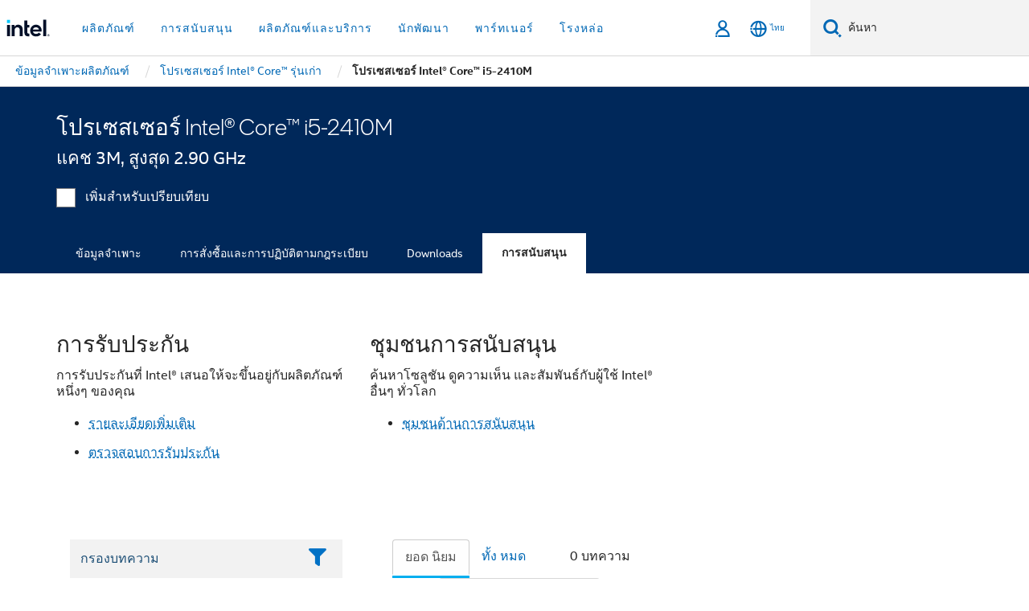

--- FILE ---
content_type: text/html;charset=utf-8
request_url: https://www.thailand.intel.com/content/www/th/th/products/sku/52224/intel-core-i52410m-processor-3m-cache-up-to-2-90-ghz/support.html
body_size: 34566
content:














<!doctype html>

<html class="rwd geo-override no-js vis no-rtl headerfooter-menu3 " lang="th">
















<head>
    <meta charset="UTF-8"/>
    

































    






















<title>โปรเซสเซอร์ Intel® Core™ i5-2410M </title>
    







    <link rel="preconnect" href="//cane.intel.com.com/">
    <link rel="dns-prefetch" href="//cane.intel.com.com/">

    <link rel="preconnect" href="//dogo.intel.com.com/">
    <link rel="dns-prefetch" href="//dogo.intel.com.com/">





    <link rel="preload" href="/content/dam/www/global/wap/performance-config.js" as="script" type="text/javascript">
    <script type="text/javascript" src='/content/dam/www/global/wap/performance-config.js'></script>
    <link rel="preload" href="/content/dam/www/global/wap/at-config.js" as="script" type="text/javascript">
    <script type="text/javascript" src='/content/dam/www/global/wap/at-config.js'></script>
    <link rel="preload" href="/etc.clientlibs/settings/wcm/designs/ver/260110/intel/global/targetDataCookie.min.js" as="script" type="text/javascript">
    <script src="/etc.clientlibs/settings/wcm/designs/ver/260110/intel/global/targetDataCookie.min.js"></script>




<link rel="preload" href="/etc.clientlibs/settings/wcm/designs/ver/260110/intel/us/en/Fonts/resources/intelone-display-light.woff2" as="font" type="font/woff2" crossorigin="true">
<link rel="preload" href="/etc.clientlibs/settings/wcm/designs/ver/260110/intel/us/en/Fonts/resources/intelone-display-regular.woff2" as="font" type="font/woff2" crossorigin="true">
<link rel="preload" href="/etc.clientlibs/settings/wcm/designs/ver/260110/intel/us/en/Fonts/resources/intel-clear-latin.woff2" as="font" type="font/woff2" crossorigin="true">

<link rel="preload" href="/content/dam/logos/intel-header-logo.svg" as="image">
<link rel="preload" href="/etc.clientlibs/settings/wcm/designs/ver/260110/intel/clientlibs/pages/intc-core.min.css" as="style">
<link rel="preload" href="/etc.clientlibs/settings/wcm/designs/ver/260110/intel/clientlibs/pages/nav.min.css" as="style" type="text/css">
<link rel="preload" href="/etc.clientlibs/settings/wcm/designs/ver/260110/intel/clientlibs/pages/secondaryNav.min.css" as="style" type="text/css">
<link rel="preload" href="/etc.clientlibs/settings/wcm/designs/ver/260110/intel/clientlibs/pages/intc-core.min.js" as="script">
<link rel="preload" href="/etc.clientlibs/settings/wcm/designs/ver/260110/intel/clientlibs/pages/site-global-icons/resources/font/site-global-icons.woff2?14825464" as="font" type="font/woff2" crossorigin="true">
    









<meta http-equiv="X-UA-Compatible" content="IE=Edge"/>
<!--[if lte IE 9]>
<meta http-equiv="X-UA-Compatible" content="IE=9"/>
<![endif]-->


    <meta name="twitter:card" content="summary"/>

    <meta name="language" content="th"/>

    <meta name="location" content="th"/>

    <meta name="robots" content="follow,index,noarchive"/>

    <meta name="X-Server" content="INTE-35"/>

    <meta name="twitter:image" content="https://www.intel.com/content/dam/logos/logo-energyblue-1x1.png"/>


    <meta property="og:type" content="company"/>

    <meta property="og:site_name" content="Intel"/>

    <meta property="fb:admins" content="255508181297196"/>

    <meta property="og:url" content="https://www.thailand.intel.com/content/www/th/th/products/sku/52224/intel-core-i52410m-processor-3m-cache-up-to-2-90-ghz/support.html"/>

<meta http-equiv="content-type" content="text/html; charset=utf-8"/>

    <meta property="og:title" content="โปรเซสเซอร์ Intel® Core™ i5-2410M (แคช 3M, สูงสุด 2.90 GHz) การสนับสนุน | Intel"/>

    <meta property="og:description" content="โปรเซสเซอร์ Intel® Core™ i5-2410M (แคช 3M, สูงสุด 2.90 GHz) - ข้อมูลการสนับสนุนผลิตภัณฑ์ เนื้อหาแนะนำ และอื่นๆ อีกมากมาย"/>


    <meta name="og:image" content="https://www.intel.com/content/dam/www/central-libraries/us/en/images/intel-inside-processor-badge.png"/>

    <meta name="authoreddate" content=""/>

    <meta name="keywords" content="โปรเซสเซอร์ Intel® Core™ i5-2410M (แคช 3M, สูงสุด 2.90 GHz) การสนับสนุน"/>

    <meta name="productid" content="52224"/>

    <meta name="localecode" content="th_TH"/>

    <meta name="reimaginetoplevelcategory" content=""/>

    <meta name="mime" content="text/html"/>

    <meta name="og:title" content="โปรเซสเซอร์ Intel® Core™ i5-2410M (แคช 3M, สูงสุด 2.90 GHz) การสนับสนุน | Intel"/>

    <meta name="format" content="upecategorypage"/>

    <meta name="description" content="โปรเซสเซอร์ Intel® Core™ i5-2410M (แคช 3M, สูงสุด 2.90 GHz) - ข้อมูลการสนับสนุนผลิตภัณฑ์ เนื้อหาแนะนำ และอื่นๆ อีกมากมาย"/>

    <meta name="excludefromviews" content="false"/>

    <meta name="taxonomy" content=""/>

    <meta name="shortDescription" content="โปรเซสเซอร์ Intel® Core™ i5-2410M (แคช 3M, สูงสุด 2.90 GHz) - ข้อมูลการสนับสนุนผลิตภัณฑ์ เนื้อหาแนะนำ และอื่นๆ อีกมากมาย"/>

    <meta name="title" content="โปรเซสเซอร์ Intel® Core™ i5-2410M (แคช 3M, สูงสุด 2.90 GHz) การสนับสนุน | Intel"/>

    <meta name="menu" content=""/>

    <meta name="reimaginefilters" content=""/>

    <meta name="generic1" content="true"/>

    <meta name="intelkeywords" content="โปรเซสเซอร์ Intel® Core™ i5-2410M (แคช 3M, สูงสุด 2.90 GHz) การสนับสนุน"/>

    <meta name="lastModifieddate" content="2022-02-24T13:20:34.384Z"/>


    <meta name="viewport" content="width=device-width, initial-scale=1.0">
    





<link rel="icon" type="image/png" sizes="32x32" href="/etc.clientlibs/settings/wcm/designs/intel/default/resources/favicon-32x32.png">
<link rel="icon" type="image/png" sizes="16x16" href="/etc.clientlibs/settings/wcm/designs/intel/default/resources/favicon-16x16.png">
<link rel="shortcut icon" href="/etc.clientlibs/settings/wcm/designs/intel/default/resources/favicon.ico">
    





<link rel="canonical" href="https://www.thailand.intel.com/content/www/th/th/products/sku/52224/intel-core-i52410m-processor-3m-cache-up-to-2-90-ghz/support.html"/>
<link rel="alternate" hreflang="id-id" href="https://www.intel.co.id/content/www/id/id/products/sku/52224/intel-core-i52410m-processor-3m-cache-up-to-2-90-ghz/support.html"/>
            <link rel="alternate" hreflang="de-de" href="https://www.intel.de/content/www/de/de/products/sku/52224/intel-core-i52410m-processor-3m-cache-up-to-2-90-ghz/support.html"/>
            <link rel="alternate" hreflang="en-us" href="https://www.intel.com/content/www/us/en/products/sku/52224/intel-core-i52410m-processor-3m-cache-up-to-2-90-ghz/support.html"/>
            <link rel="alternate" hreflang="x-default" href="https://www.intel.com/content/www/us/en/products/sku/52224/intel-core-i52410m-processor-3m-cache-up-to-2-90-ghz/support.html"/>
                <link rel="alternate" hreflang="es-xl" href="https://www.intel.la/content/www/xl/es/products/sku/52224/intel-core-i52410m-processor-3m-cache-up-to-2-90-ghz/support.html"/>
            <link rel="alternate" hreflang="fr-fr" href="https://www.intel.fr/content/www/fr/fr/products/sku/52224/intel-core-i52410m-processor-3m-cache-up-to-2-90-ghz/support.html"/>
            <link rel="alternate" hreflang="pt-br" href="https://www.intel.com.br/content/www/br/pt/products/sku/52224/intel-core-i52410m-processor-3m-cache-up-to-2-90-ghz/support.html"/>
            <link rel="alternate" hreflang="vi-vn" href="https://www.intel.vn/content/www/vn/vi/products/sku/52224/intel-core-i52410m-processor-3m-cache-up-to-2-90-ghz/support.html"/>
            <link rel="alternate" hreflang="th-th" href="https://www.thailand.intel.com/content/www/th/th/products/sku/52224/intel-core-i52410m-processor-3m-cache-up-to-2-90-ghz/support.html"/>
            <link rel="alternate" hreflang="ko-kr" href="https://www.intel.co.kr/content/www/kr/ko/products/sku/52224/intel-core-i52410m-processor-3m-cache-up-to-2-90-ghz/support.html"/>
            <link rel="alternate" hreflang="ja-jp" href="https://www.intel.co.jp/content/www/jp/ja/products/sku/52224/intel-core-i52410m-processor-3m-cache-up-to-2-90-ghz/support.html"/>
            <link rel="alternate" hreflang="zh-cn" href="https://www.intel.cn/content/www/cn/zh/products/sku/52224/intel-core-i52410m-processor-3m-cache-up-to-2-90-ghz/support.html"/>
            <link rel="alternate" hreflang="zh-tw" href="https://www.intel.com.tw/content/www/tw/zh/products/sku/52224/intel-core-i52410m-processor-3m-cache-up-to-2-90-ghz/support.html"/>
            
    

    
        
        
            
                
                
                    <link rel="preload" href="/etc.clientlibs/settings/wcm/designs/ver/260110/intel/externallibs/bootstrap-css.min.css" as="style"><link rel="stylesheet" href="/etc.clientlibs/settings/wcm/designs/ver/260110/intel/externallibs/bootstrap-css.min.css" type="text/css"><link rel="preload" href="/etc.clientlibs/settings/wcm/designs/ver/260110/intel/clientlibs/pages/intc-core.min.css" as="style"><link rel="stylesheet" href="/etc.clientlibs/settings/wcm/designs/ver/260110/intel/clientlibs/pages/intc-core.min.css" type="text/css"><script src="/etc.clientlibs/settings/wcm/designs/ver/260110/intel/externallibs/jquery-standalone-3_6_0.min.js" defer></script><script src="/etc.clientlibs/settings/wcm/designs/ver/260110/intel/us/en/clientlibs/jquery-3_6_0.min.js" defer></script><script src="/etc.clientlibs/settings/wcm/designs/ver/260110/intel/us/en/clientlibs/legacy-libs.min.js" defer></script><script src="/etc.clientlibs/settings/wcm/designs/ver/260110/intel/externallibs/modernizr.min.js" defer></script><script src="/etc.clientlibs/settings/wcm/designs/ver/260110/intel/externallibs/picturefill-js.min.js" defer></script><script src="/etc.clientlibs/settings/wcm/designs/ver/260110/intel/externallibs/handlebars.min.js" defer></script><script src="/etc.clientlibs/settings/wcm/designs/ver/260110/intel/externallibs/html5-js.min.js" defer></script><script src="/etc.clientlibs/settings/wcm/designs/ver/260110/intel/externallibs/jquery-cookie-2_1_3.min.js" defer></script><script src="/etc.clientlibs/settings/wcm/designs/ver/260110/intel/externallibs/detectizr.min.js" defer></script><script src="/etc.clientlibs/settings/wcm/designs/ver/260110/intel/externallibs/jquery.matchHeight.min.js" defer></script><script src="/etc.clientlibs/settings/wcm/designs/ver/260110/intel/externallibs/bootstrap-js.min.js" defer></script><script src="/etc.clientlibs/settings/wcm/designs/ver/260110/intel/externallibs/bootstrap-affix.min.js" defer></script><script src="/etc.clientlibs/settings/wcm/designs/ver/260110/intel/externallibs/moment.locales.min.js" defer></script><script src="/etc.clientlibs/settings/wcm/designs/ver/260110/intel/externallibs/scrollToPlugin.min.js" defer></script><script src="/etc.clientlibs/settings/wcm/designs/ver/260110/intel/externallibs/slick-js.min.js" defer></script><script src="/etc.clientlibs/settings/wcm/designs/ver/260110/intel/externallibs/jquery.scrollTo.min.js" defer></script><script src="/etc.clientlibs/settings/wcm/designs/ver/260110/intel/externallibs/fastclick.min.js" defer></script><script src="/etc.clientlibs/settings/wcm/designs/ver/260110/intel/externallibs/jquery.resize.min.js" defer></script><script src="/etc.clientlibs/settings/wcm/designs/ver/260110/intel/externallibs/jquery.touchswipe.min.js" defer></script><script src="/etc.clientlibs/settings/wcm/designs/ver/260110/intel/externallibs/overthrow-detect.min.js" defer></script><script src="/etc.clientlibs/settings/wcm/designs/ver/260110/intel/externallibs/overthrow-polyfill.min.js" defer></script><script src="/etc.clientlibs/settings/wcm/designs/ver/260110/intel/externallibs/overthrow-init.min.js" defer></script><script src="/etc.clientlibs/settings/wcm/designs/ver/260110/intel/externallibs/jquery-ezmark.min.js" defer></script><script src="/etc.clientlibs/settings/wcm/designs/ver/260110/intel/externallibs/owl.carousel.min.js" defer></script><script src="/etc.clientlibs/settings/wcm/designs/ver/260110/intel/externallibs/polyfills.min.js" defer></script><script src="/etc.clientlibs/settings/wcm/designs/ver/260110/intel/externallibs/purify.min.js" defer></script><script src="/etc.clientlibs/settings/wcm/designs/ver/260110/intel/clientlibs/pages/intc-core.min.js" defer></script>
                
            
        
    
    
    























    
    
        
    




    
    
    
    
        
    
    


    
    
        
    


    
    
        
    

<script type="text/javascript">
    var cq_tms = {
        
        wa_industry_type: "",
        wa_subject: "",
        wa_emt_org: "",
        wa_emt_intel: "",
        wa_programidentifier: "none",
        wa_location: "th",
        wa_language: "th",
        wa_english_title: "โปรเซสเซอร์ Intel® Core™ i5\u002D2410M",
        wa_content_type: "contenttype",
        wa_intel_platform: "",
        wa_applications: "",
        wa_local: "th_TH",
        wa_intel_technology: "",
        wa_system_type: "",
        wa_product_name: "",
        wa_audience: "",
        wa_life_cycle: "",
        wa_cq_url: "/content/www/th/th/products/sku/52224/intel-core-i52410m-processor-3m-cache-up-to-2-90-ghz/support.html",
        wa_page_type_micro: "upecategorytemplate",
        wa_env: "prd",
        wa_cq_pub_env: "publish",
        wa_transl_status: "",
        wa_product_id: "",
        wa_software: "",
        wa_reference_design: "",
        wa_codename: "",
        wa_created_date: "1615910919232",
        wa_modified_date: "1645708834384",
        wa_off_time: "1924992000000",
        wa_ownedby: "",
        wa_managedby: "",
        wa_idz_nid : "",
        wa_event_type: "",
        wa_idz_custom_tags: "",
        wa_programming_language: "",
        wa_skill_level: "",
        wa_solution: "",
        wa_product_formFactor: "",
        wa_operating_system: "",
        wa_marketing_products: "",
        wa_ssg_third_party_prod_sys_sol: "",
        wa_upeNamespace: "",
        wa_doc_id:"",
        wa_doc_version:"",
        wa_doc_publishdate:"",
        eloqua_disabled:"false",
        wa_intel_prd_levels: '[{"level4":{"id":"52224","desc":"Intel Core i52410M Processor 3M Cache up to 2.90 GHz"},"level3":{"id":"79666","desc":"Legacy Intel® Core™ Processors"},"level2":{"id":"122139","desc":"Intel® Core™ Processors"},"level1":{"id":"873","desc":"Processors"},"productCategory":"upeproducts"}]',
        
        
        
        
        
        wa_uam_secondary_id: "",

        
        
        wa_secondary_content_type: ""
        
        ,wa_upeProducts: ""
        
        
    };

    
    
</script>

















<script src="/etc.clientlibs/settings/wcm/designs/ver/260110/intel/clientlibs/virtual-assistant-services.min.js"></script>
<script type="text/javascript">
    var chatContextObj = {};
    chatContextObj["locale"] = 'th-TH';
    chatContextObj["app"] = 'Sales';
    chatContextObj["supportProductMap"] = 'NA';
</script>

<script type="text/javascript">
    var chatConfigObj = {};
    var cq_tms = cq_tms || {};
    chatConfigObj["virtualAssistantName"] = '';
    chatConfigObj["virtualAssistantUid"] = '';
    chatConfigObj["virtualAssistantDomain"] = 'https://c0.avaamo.com';
    if (chatConfigObj["virtualAssistantName"] !== '') {
        cq_tms.wa_avaamo_project = "Avaamo-" + chatConfigObj.virtualAssistantName.replaceAll("Virtual Assistant", "").trim();
    }
</script>
<script src="/etc.clientlibs/settings/wcm/designs/ver/260110/intel/externallibs/purify.min.js" defer></script><script src="/etc.clientlibs/settings/wcm/designs/ver/260110/intel/clientlibs/virtual-assistant.min.js" defer></script>





    <script type="text/javascript" src="/content/dam/www/global/wap/main/wap.js" async></script>



</head>


























    




    

<body class="page-is-published global-nav">















<div class="skip-to-main-content">
    <div class="sb-skipLinkWrapper invisible">
        <a href="#primary-content" class="inline-block bg-greenDarkApron color-textWhite text-bold text-noUnderline sb-skipLink visible">ข้ามไปที่เนื้อหาหลัก</a>
    </div>
</div>

<div class="promo-banner-content"></div>

























<script>
    var isLoggedin = (document.cookie.indexOf('IGHFLoggedIn') != -1);
    var currentURL = window.location.href;
    if (currentURL.startsWith("https://isvc--isvcqa24.sandbox.my.site.com")) {
        isLoggedin = true;
        if (currentURL.includes("/onlinecasemgmt/warrantyinfo")) {
            isLoggedin = false;
        }
    }
</script>





    
        <div class="global">





















<link rel="stylesheet" href="/etc.clientlibs/settings/wcm/designs/ver/260110/intel/clientlibs/pages/nav.min.css" type="text/css">
<link rel="stylesheet" href="/etc.clientlibs/settings/wcm/designs/ver/260110/intel/clientlibs/pages/secondaryNav.min.css" type="text/css">












    
    
        
    



    
    
        <div class="global-nav-redesign global component" data-component="global-nav-redesign" data-component-id="1">
            <header role="banner">
                <nav class="intel-navbar advanced-search" role="navigation" aria-label="การนําทางหลัก" data-igm="">
                    <!-- Brand and toggle get grouped for better mobile display -->
                    <div class="navbar-wraper">

                        <div class="navbar-logo">
                            <a href="/content/www/th/th/homepage.html" alt="Intel homepage" class="intel-logo-rebrand">
                                    
                                <img src="/content/dam/logos/intel-header-logo.svg" height="300" width="118" alt="โลโก้ Intel - กลับไปที่หน้าหลัก">
                            </a>
                        </div>

                        <div class="navbar-left">
                            <!-- mobile: menu toggle, sign in -->
                            <div class="d-block d-sm-none">
                                <button type="button"
                                        data-wap="{&quot;linktype&quot;:&quot;level1&quot;}"
                                        class="mega-hamburger nav-link-icon nav-link-icon-toggle collapsed"
                                        data-bs-target="#primary-nav" aria-expanded="false" aria-controls="primary-nav"
                                        data-mega-control="hamburger">
                                    <span class="visually-hidden">เปิดใช้การนำทาง</span>
                                    <span class="fa-intel-menu icon-toggle-off"></span>
                                    <span class="fa-cancel-thin icon-toggle-on"></span>
                                </button>
                            </div>

                            <!-- START DYNAMIC NAVIGATION MENEU -->
                            <div class="collapse mega-menu-collapse" id="primary-nav">
                                <div class="mega-menu-wrap">
                                    <ol class="mega-navbar unique-container-global-nav-items">
                                        <!-- Start: Primary Nav Items -->

                                    </ol>
                                </div>
                            </div>
                        </div>

                        <!-- START MOBLE TOGGLE buttons -->
                        <div class="navbar-right">


                            <!-- START: NON-signed in panel -->
                            <span id="not-logged-in-scenario" class="d-none">

         <button type="button" title="ลงชื่อเข้าใช้"
                 class="nav-link-icon nav-link-icon-toggle collapsed"
                 data-wap="{&quot;linktype&quot;:&quot;level1&quot;}"
                 aria-expanded="false" aria-controls="panel-signin"
                 onclick="intel.mytools.unifiedLogin();"
                 data-mega-control="signin">
            <span class="visually-hidden">ลงชื่อเข้าใช้</span>
            <span class="fa-intel-user-o icon-toggle-off"></span>
            <span class="fa-intel-user icon-toggle-on"></span>
        </button>
</span>

<script>
    var intel = intel || {};
    intel.signinsimplifyConfig = {
        authorizationUrl: '/content/dam/intel/authorization/authorization.html',
        locale: '',
        messages: {
            InvalidCredential: '\u0E0A\u0E37\u0E49\u0E2D\u0E1C\u0E39\u0E49\u0E43\u0E0A\u0E49\u0E2B\u0E23\u0E37\u0E2D\u0E23\u0E2B\u0E31\u0E2A\u0E1C\u0E48\u0E32\u0E19\u0E17\u0E35\u0E48\u0E04\u0E38\u0E13\u0E43\u0E2A\u0E48\u0E1C\u0E34\u0E14\u0E1E\u0E25\u0E32\u0E14',
            InvalidField: '\u0E0A\u0E37\u0E49\u0E2D\u0E1C\u0E39\u0E49\u0E43\u0E0A\u0E49\u0E2B\u0E23\u0E37\u0E2D\u0E23\u0E2B\u0E31\u0E2A\u0E1C\u0E48\u0E32\u0E19\u0E17\u0E35\u0E48\u0E04\u0E38\u0E13\u0E43\u0E2A\u0E48\u0E1C\u0E34\u0E14\u0E1E\u0E25\u0E32\u0E14',
            AccountDisabled: '\u0E40\u0E1E\u0E37\u0E48\u0E2D\u0E40\u0E2B\u0E15\u0E38\u0E1C\u0E25\u0E14\u0E49\u0E32\u0E19\u0E04\u0E27\u0E32\u0E21\u0E1B\u0E25\u0E2D\u0E14\u0E20\u0E31\u0E22 \u0E1A\u0E31\u0E0D\u0E0A\u0E35\u0E02\u0E2D\u0E07\u0E04\u0E38\u0E13\u0E16\u0E39\u0E01\u0E1B\u0E34\u0E14\u0E43\u0E0A\u0E49\u0E07\u0E32\u0E19 \u0E42\u0E1B\u0E23\u0E14<a href=\"#\" class=\"contactLink new-tab-link\" target=\"_blank\" rel=\"noopener noreferrer\">\u0E15\u0E34\u0E14\u0E15\u0E48\u0E2D\u0E40\u0E23\u0E32<\/a>\u0E2A\u0E33\u0E2B\u0E23\u0E31\u0E1A\u0E04\u0E27\u0E32\u0E21\u0E0A\u0E48\u0E27\u0E22\u0E40\u0E2B\u0E25\u0E37\u0E2D',
            AccountLocked: '\u0E1A\u0E31\u0E0D\u0E0A\u0E35\u0E02\u0E2D\u0E07\u0E04\u0E38\u0E13\u0E16\u0E39\u0E01\u0E25\u0E47\u0E2D\u0E04 \u0E42\u0E1B\u0E23\u0E14\u0E2D\u0E48\u0E32\u0E19<a href=\"#\" class=\"faqsLink new-tab-link\" target=\"_blank\" rel=\"noopener noreferrer\"> FAQ \u0E40\u0E01\u0E35\u0E48\u0E22\u0E27\u0E01\u0E31\u0E1A\u0E01\u0E32\u0E23\u0E25\u0E07\u0E0A\u0E37\u0E48\u0E2D\u0E40\u0E02\u0E49\u0E32\u0E43\u0E0A\u0E49<\/a>\u0E2A\u0E33\u0E2B\u0E23\u0E31\u0E1A\u0E04\u0E27\u0E32\u0E21\u0E0A\u0E48\u0E27\u0E22\u0E40\u0E2B\u0E25\u0E37\u0E2D',
            UserNotFound: '\u0E0A\u0E37\u0E49\u0E2D\u0E1C\u0E39\u0E49\u0E43\u0E0A\u0E49\u0E2B\u0E23\u0E37\u0E2D\u0E23\u0E2B\u0E31\u0E2A\u0E1C\u0E48\u0E32\u0E19\u0E17\u0E35\u0E48\u0E04\u0E38\u0E13\u0E43\u0E2A\u0E48\u0E1C\u0E34\u0E14\u0E1E\u0E25\u0E32\u0E14',
            Unknown: '\u0E40\u0E01\u0E34\u0E14\u0E02\u0E49\u0E2D\u0E1C\u0E34\u0E14\u0E1E\u0E25\u0E32\u0E14\u0E17\u0E35\u0E48\u0E44\u0E21\u0E48\u0E04\u0E32\u0E14\u0E04\u0E34\u0E14 \u0E25\u0E2D\u0E07\u0E2D\u0E35\u0E01\u0E04\u0E23\u0E31\u0E49\u0E07 \u0E2A\u0E33\u0E2B\u0E23\u0E31\u0E1A\u0E04\u0E27\u0E32\u0E21\u0E0A\u0E48\u0E27\u0E22\u0E40\u0E2B\u0E25\u0E37\u0E2D \u0E43\u0E2B\u0E49\u0E43\u0E0A\u0E49\u0E15\u0E31\u0E27\u0E40\u0E25\u0E37\u0E2D\u0E01\u0E15\u0E34\u0E14\u0E15\u0E48\u0E2D\u0E1D\u0E48\u0E32\u0E22\u0E2A\u0E19\u0E31\u0E1A\u0E2A\u0E19\u0E38\u0E19\u0E14\u0E49\u0E32\u0E19\u0E25\u0E48\u0E32\u0E07',
            PasswordExpired: '\u0E23\u0E2B\u0E31\u0E2A\u0E1C\u0E48\u0E32\u0E19\u0E02\u0E2D\u0E07\u0E04\u0E38\u0E13\u0E2B\u0E21\u0E14\u0E2D\u0E32\u0E22\u0E38\u0E41\u0E25\u0E49\u0E27 \u0E42\u0E1B\u0E23\u0E14\u0E40\u0E1B\u0E25\u0E35\u0E48\u0E22\u0E19\u0E23\u0E2B\u0E31\u0E2A\u0E1C\u0E48\u0E32\u0E19\u0E02\u0E2D\u0E07\u0E04\u0E38\u0E13',
            LoginAssistLink: 'https://signin.intel.com/ContactUs.aspx',
            faqsLink: '/content/www/th/th/my-intel/sign-in-help.html'
        },
        nameField: '\u0E0A\u0E37\u0E48\u0E2D\u0E1C\u0E39\u0E49\u0E43\u0E0A\u0E49',
        passField: '\u0E23\u0E2B\u0E31\u0E2A\u0E1C\u0E48\u0E32\u0E19',
        isPopup: true,
        responseHref: 'https://www.intel.com/content/www/th/th/products/sku/52224/intel-core-i52410m-processor-3m-cache-up-to-2-90-ghz/support.html' + window.location.search + window.location.hash, 
        sslDomainUrl: 'www.intel.com',
        loginUrl: 'https://welcome.intel.com/login.aspx?appid=258&qlogin=true',
        ssoUri: '',
        logoutUrl: 'https://welcome.intel.com/logout.aspx',
        logoutHref: 'https://signin.intel.com/Logout?RedirectURL=https://www.intel.com/content/www/th/th/products/sku/52224/intel-core-i52410m-processor-3m-cache-up-to-2-90-ghz/support.html',
        logoutIGHFHref: 'https://signin.intel.com/Logout?RedirectURL=',
        loginErrorID: '#login-error',
        usernameID: '#username',
        remembermeId: '#cbRememberMe',
        formID: '#igm-form-signin',
        unameErrorID: '#uname-error',
        passID: '#password',
        passError: '#pwd-error',
        changePasswordUrl: '/content/www/th/th/my-intel/change-password.html',
        emailVerificationUrl: '/content/www/th/th/my-intel/email-verification.external.html',
        aboutToExpireEmailUrl: '/content/www/th/th/my-intel/email-verification.html',
        renewalUrl: '/content/www/th/th/secure/technology-provider/forms/renew-technology-provider-membership.html',
        limitedUrl: '/content/www/th/th/resellers/limited-status-secondary.html',
        isaPRMDashBoardURL: '/content/www/us/en/secure/partner/solutions-alliance/overview.html',
        itpPRMDashBoardURL: '/content/www/us/en/secure/partner/technology-provider/iot/overview.html',
        itpisaPRMDashBoardURL: '/content/www/us/en/secure/partner/iot-itp-isa/overview.html',
        isaRenewalURL: '/content/www/us/en/secure/partner/forms/solutions-alliance-renewal.html',
        primaryPostLaunchURL: 'https://partner.intel.com/s/post-launch-primary',
        nonPrimaryPostLaunchURL: 'https://partner.intel.com/s/post-launch-non-primary',
        idpUrl: 'https://consumer.intel.com/intelcorpb2c.onmicrosoft.com/B2C_1A_UnifiedLogin_SISU_CML_SAML/generic/login?entityId=www.intel.com',
        headerSignInIdpUrl: 'https://consumer.intel.com/intelcorpb2c.onmicrosoft.com/B2C_1A_UnifiedLogin_SISU_CML_SAML/generic/login?entityId=www.intel.com&ui_locales=th',
        headerSignOutIdpUrlB2B:'https://login.microsoftonline.com/common/oauth2/v2.0/logout?post_logout_redirect_uri=https://www.intel.com/content/www/th/th/products/sku/52224/intel-core-i52410m-processor-3m-cache-up-to-2-90-ghz/support.html' + window.location.search + window.location.hash,
        headerSignOutIdpIGHFUrlB2B:'https://login.microsoftonline.com/common/oauth2/v2.0/logout?post_logout_redirect_uri=',
        headerSignOutIdpUrlB2C:'https://consumer.intel.com/intelcorpb2c.onmicrosoft.com/B2C_1A_UNIFIEDLOGIN_SISU_STD_OIDC/oauth2/v2.0/logout?id_token_hint=$TOKEN$%26post_logout_redirect_uri=https://www.intel.com/apps/intel/services/unifiedlogout.json',
        sessionAuthorizeUrlB2C:'https://consumer.intel.com/intelcorpb2c.onmicrosoft.com/B2C_1A_UNIFIEDLOGIN_SISU_STD_OIDC/oauth2/v2.0/authorize?client_id=8b32f2f3-7a32-4902-8821-1df682b7043b%26scope=profile%20offline_access%208b32f2f3-7a32-4902-8821-1df682b7043b%20openid%26response_mode=fragment%26response_type=token%26prompt=none%26redirect_uri=',
        sessionAuthorizeUrlB2B:'https://login.microsoftonline.com/46c98d88-e344-4ed4-8496-4ed7712e255d/oauth2/v2.0/authorize?client_id=cb0ec60b-608b-4e76-9d69-1e5e0afb3456%26scope=openid%20profile%20offline_access%26response_mode=fragment%26response_type=token%26prompt=none%26redirect_uri=',
        sessionInitUrl:'https://www.intel.com/content/www/us/en/secure/my-intel/dashboard.html',
        azureLocaleCode:'th',
        allowedPathRegx:'^(.*intel.com.*$)|^(/content/.*$)',
        signOutTokenGenB2C:'https://consumer.intel.com/intelcorpb2c.onmicrosoft.com/B2C_1A_UNIFIEDLOGIN_SISU_STD_OIDC/oauth2/v2.0/authorize?client_id=8b32f2f3-7a32-4902-8821-1df682b7043b%26scope=profile offline_access+8b32f2f3-7a32-4902-8821-1df682b7043b+openid%26response_type=id_token%26prompt=none%26redirect_uri=',
        validTargetURL:'https://www.intel.com/content/www/th/th/products/sku/52224/intel-core-i52410m-processor-3m-cache-up-to-2-90-ghz/support.html' + window.location.search + window.location.hash
    };

    function clearB2CIFrame(interval, iFrame) {
        clearInterval(interval);
        iFrame.parentNode.removeChild(iFrame);
    }

    function clearIFrame(interval, iFrame) {
        clearInterval(interval);
        iFrame.parentNode.removeChild(iFrame);
    }
    function createB2CIFrame(id, src) {
        var authIFrame = document.createElement("iframe");
        authIFrame.id = "sso-b2c-" + id;
        authIFrame.hidden = "hidden";
        authIFrame.src = src;
        document.body.appendChild(authIFrame);
        return authIFrame;
    }
    function createIFrame(id, src) {
        var authIFrame = document.createElement("iframe");
        authIFrame.id = "sso-" + id;
        authIFrame.hidden = "hidden";
        authIFrame.src = src;
        document.body.appendChild(authIFrame);
        return authIFrame;
    }

    function animateHumanoidIcon() {
    	$("#not-logged-in-scenario").css("cursor", "not-allowed");
    	$("#not-logged-in-scenario button").css("pointer-events", "none");
    	$("#not-logged-in-scenario button span.icon-toggle-off").addClass('iia-beat-fade');
	}

    function resetHumanoidIcon() {
    	$("#not-logged-in-scenario").css("cursor", "");
        $("#not-logged-in-scenario button").css("pointer-events", "");
    	$("#not-logged-in-scenario button span.icon-toggle-off").removeClass('iia-beat-fade');
	}

    function initiateB2CLogoutToken(type) {
        return new Promise(function (resolve, reject) {
            function authIFrameB2CIntervalWrapper(authIFrame) {
                var authIFrameInterval = setInterval(function () {
                    var authIFrameWindow = authIFrame.contentWindow;
                    if (authIFrameWindow) {
                        try {
                            var authIFrameURL = authIFrameWindow.location.href;

                            if (authIFrameURL) {
                                if (authIFrameURL.includes("#id_token=")) {
                                    clearB2CIFrame(authIFrameInterval, authIFrame);
                                    return resolve({
                                        id: authIFrame.id,
                                        msg: "SUCCESS!" + "--" + authIFrame.id,
                                        code: "SUCCESS",
                                        id_token_hint:authIFrameURL.split("#id_token=")[1]
                                    });
                                } else if (authIFrameURL.includes("#error=")) {
                                    clearB2CIFrame(authIFrameInterval, authIFrame);
                                    return reject({
                                        id: authIFrame.id,
                                        msg: "FAILURE!" + "--" + authIFrame.id,
                                        code: "FAILURE",
                                    });
                                } else {
                                    authIFrameAttempts++;
                                    if (
                                        authIFrameAttempts ===
                                        AUTH_IFRAME_MAX_ATTEMPTS
                                    ) {
                                        clearB2CIFrame(authIFrameInterval, authIFrame);
                                        return reject({
                                            id: authIFrame.id,
                                            msg:
                                                "ERROR - MAX (TIMING)!" +
                                                "--" +
                                                authIFrame.id,
                                            code: "ERROR",
                                        });
                                    }
                                }
                            } else {
                                clearB2CIFrame(authIFrameInterval, authIFrame);
                                return reject({
                                    id: authIFrame.id,
                                    msg: "ERROR - URL!" + "--" + authIFrame.id,
                                    code: "ERROR",
                                });
                            }
                        } catch (err) {
                            if (authIFrameAttempts === AUTH_IFRAME_MAX_ATTEMPTS) {
                                clearB2CIFrame(authIFrameInterval, authIFrame);
                                return reject({
                                    id: authIFrame.id,
                                    msg:
                                        "ERROR - MAX (CORS)!" +
                                        "--" +
                                        authIFrame.id,
                                    code: "ERROR",
                                });
                            }
                            authIFrameAttempts++;
                        }
                    } else {
                        clearB2CIFrame(authIFrameInterval, authIFrame);
                        return reject({
                            id: authIFrame.id,
                            msg: "ERROR - DOM!" + "--" + authIFrame.id,
                            code: "ERROR",
                        });
                    }
                }, 500);
            }

            var AUTH_IFRAME_MAX_ATTEMPTS = 80;
            var authIFrameAttempts = 0;

            var currentOrigin = encodeURIComponent(window.location.origin + ((intel.isIGHFCall === false && !/mark.intel.com/.test(window.location.hostname)) ? "/content/www/us/en/homepage.html" : "/"));
            var redirectURI = currentOrigin;

            var matchedSite =
                window.INTELNAV &&
                window.INTELNAV.CIDAAS &&
                window.INTELNAV.CIDAAS.customRedirectSites.find((site) =>
                    site.host.includes(window.location.host)
                );
            if (matchedSite) {
                redirectURI += matchedSite.redirectURI;
            }

            var authURL = decodeURIComponent(intel.signinsimplifyConfig.signOutTokenGenB2C + redirectURI);
            var authIFrame = createB2CIFrame(type, authURL);
            authIFrameB2CIntervalWrapper(authIFrame);
        });
    }

    function initiateAuth(type) {
        return new Promise(function (resolve, reject) {
            function authIFrameIntervalWrapper(authIFrame) {
                let authIFrameInterval = setInterval(function () {
                    let authIFrameWindow = authIFrame.contentWindow;
                    if (authIFrameWindow) {
                        try {
                            let authIFrameURL = authIFrameWindow.location.href;
                            if (authIFrameURL) {
                                if (authIFrameURL.includes("#access_token=")) {
                                    clearIFrame(authIFrameInterval, authIFrame);
                                    return resolve({
                                        id: authIFrame.id,
                                        msg: "SUCCESS!" + "--" + authIFrame.id,
                                        code: "SUCCESS",
                                    });
                                } else if (authIFrameURL.includes("#error=")) {
                                    clearIFrame(authIFrameInterval, authIFrame);
                                    return reject({
                                        id: authIFrame.id,
                                        msg: "FAILURE!" + "--" + authIFrame.id,
                                        code: "FAILURE",
                                    });
                                } else {
                                    authIFrameAttempts++;
                                    if (
                                        authIFrameAttempts ===
                                        AUTH_IFRAME_MAX_ATTEMPTS
                                    ) {
                                        clearIFrame(authIFrameInterval, authIFrame);
                                        return reject({
                                            id: authIFrame.id,
                                            msg:
                                                "ERROR - MAX (TIMING)!" +
                                                "--" +
                                                authIFrame.id,
                                            code: "ERROR",
                                        });
                                    }
                                }
                            } else {
                                clearIFrame(authIFrameInterval, authIFrame);
                                return reject({
                                    id: authIFrame.id,
                                    msg: "ERROR - URL!" + "--" + authIFrame.id,
                                    code: "ERROR",
                                });
                            }
                        } catch (err) {
                            if (authIFrameAttempts === AUTH_IFRAME_MAX_ATTEMPTS) {
                                clearIFrame(authIFrameInterval, authIFrame);
                                return reject({
                                    id: authIFrame.id,
                                    msg:
                                        "ERROR - MAX (CORS)!" +
                                        "--" +
                                        authIFrame.id,
                                    code: "ERROR",
                                });
                            }
                            authIFrameAttempts++;
                        }
                    } else {
                        clearIFrame(authIFrameInterval, authIFrame);
                        return reject({
                            id: authIFrame.id,
                            msg: "ERROR - DOM!" + "--" + authIFrame.id,
                            code: "ERROR",
                        });
                    }
                }, 500);
            }

            var AUTH_IFRAME_MAX_ATTEMPTS = 40;
            var authIFrameAttempts = 0;

            var authURL;
            let tempIsIGHFCall = document.querySelectorAll('#recode50header').length > 0;
            var currentOrigin =  encodeURIComponent(window.location.origin + ((!tempIsIGHFCall && !/mark.intel.com/.test(window.location.hostname)) ? intel.signinsimplifyConfig.authorizationUrl : "/"));
            var redirectURI = currentOrigin;
            var matchedSite =
                window.INTELNAV &&
                window.INTELNAV.CIDAAS &&
                window.INTELNAV.CIDAAS.customRedirectSites.find((site) =>
                    site.host.includes(window.location.host)
                );
            if (matchedSite) {
                redirectURI += matchedSite.redirectURI;
            }

            if (type === "b2c") {
                authURL = decodeURIComponent(
                    intel.signinsimplifyConfig.sessionAuthorizeUrlB2C + redirectURI
                );
            } else {
                authURL = decodeURIComponent(
                    intel.signinsimplifyConfig.sessionAuthorizeUrlB2B + redirectURI
                );
            }

            let authIFrame = createIFrame(type, authURL);
            authIFrameIntervalWrapper(authIFrame);
        });
    }

    function initiateIntelAuth() {
        return new Promise(function (resolve, reject) {
            function authIntelIFrameIntervalWrapper(authIntelIFrame) {
                let authIntelIFrameInterval = setInterval(function () {
                    let authIntelIFrameWindow = authIntelIFrame.contentWindow;
                    if (authIntelIFrameWindow) {
                        try {
                            let authIntelIFrameURL = authIntelIFrameWindow.location.href;

                            if (authIntelIFrameURL) {
                                if (
                                    authIntelIFrameURL.includes(
                                        window.location.href
                                    )
                                ) {
                                    clearIFrame(
                                        authIntelIFrameInterval,
                                        authIntelIFrame
                                    );
                                    return resolve({
                                        id: authIntelIFrame.id,
                                        msg: "SUCCESS!" + "--" + authIntelIFrame.id,
                                        code: "SUCCESS",
                                    });
                                } else {
                                    authIntelIFrameAttempts++;
                                    if (
                                        authIntelIFrameAttempts ===
                                        AUTH_INTEL_IFRAME_MAX_ATTEMPTS
                                    ) {
                                        clearIFrame(
                                            authIntelIFrameInterval,
                                            authIntelIFrame
                                        );
                                        return reject({
                                            id: authIntelIFrame.id,
                                            msg:
                                                "ERROR - MAX (TIMING)!" +
                                                "--" +
                                                authIntelIFrame.id,
                                            code: "ERROR",
                                        });
                                    }
                                }
                            } else {
                                clearIFrame(
                                    authIntelIFrameInterval,
                                    authIntelIFrame
                                );
                                return reject({
                                    id: authIntelIFrame.id,
                                    msg: "ERROR - URL!" + "--" + authIntelIFrame.id,
                                    code: "ERROR",
                                });
                            }
                        } catch (err) {
                            if (
                                authIntelIFrameAttempts ===
                                AUTH_INTEL_IFRAME_MAX_ATTEMPTS
                            ) {
                                clearIFrame(
                                    authIntelIFrameInterval,
                                    authIntelIFrame
                                );
                                return reject({
                                    id: authIntelIFrame.id,
                                    msg:
                                        "ERROR - MAX (CORS)!" +
                                        "--" +
                                        authIntelIFrame.id,
                                    code: "ERROR",
                                });
                            }
                            authIntelIFrameAttempts++;
                        }
                    } else {
                        clearIFrame(authIntelIFrameInterval, authIntelIFrame);
                        return reject({
                            id: authIntelIFrame.id,
                            msg: "ERROR - DOM!" + "--" + authIntelIFrame.id,
                            code: "ERROR",
                        });
                    }
                }, 500);
            }

            let AUTH_INTEL_IFRAME_MAX_ATTEMPTS = 80;
            let authIntelIFrameAttempts = 0;

            let authIntelIFrame = createIFrame(
                "sso-intel-b2c",
                intel.signinsimplifyConfig.sessionInitUrl
            );
            authIntelIFrameIntervalWrapper(authIntelIFrame);
        });
	}

    function getAuthenticationStatus() {
        return new Promise(function (resolve, reject) {
            initiateAuth("b2c")
                .then(function (b2cSuccessRes) {
                    return resolve(b2cSuccessRes);
                })
                .catch(function (b2cFailureRes) {
                    var isB2BSite =
                        window.INTELNAV &&
                        window.INTELNAV.CIDAAS &&
                        window.INTELNAV.CIDAAS.B2BSites.some((site) =>
                            site.includes(window.location.host)
                        );
                    if (isB2BSite) {
                        initiateAuth("b2b")
                            .then(function (b2bSuccessRes) {
                                return resolve(b2bSuccessRes);
                            })
                            .catch(function (b2bFailureRes) {
                                return reject(b2bFailureRes);
                            });
                    } else {
                        return reject(b2cFailureRes);
                    }
                });
        });
    }

    function checkAEMSession(){
        let isSessionExist = false;
        if(!tempIsIGHF){
            $.ajax({
                url: "/libs/apps/intel/myintel/agsroles.json?validateAEMSession=Y",
                async: false,
                success: function (data) {
                    if (data && data["isValidAEMSession"]) {
                        document.cookie = "IGHFLoggedIn=true;domain=.intel.com;path=/";
                        isLoggedin = true;
                        isSessionExist = true;
                    }
                }
            });
        }
        return isSessionExist;
    }

    if (
        !isLoggedin &&
        ((document.domain.indexOf("thailand") == -1 &&
                document.domain.endsWith(".intel.com")) ||
            document.getElementById("recode50header") != null) &&
        navigator != null &&
        navigator.userAgent.indexOf("CloudManagerTest") == -1
    ) {
        var tempIsIGHF = document.getElementById("recode50header");
        if (tempIsIGHF) animateHumanoidIcon();
        getAuthenticationStatus()
            .then(function (res) {
                let isSessionExist = checkAEMSession();
                if(isSessionExist){
                    intel.signinHeaderSimplify.initialize();
                }else {
                    var currentUrl = window.location.href;
                    if (currentUrl.indexOf("service-maintenance-notice") === -1) {
                        if (res.id === "sso-b2c") {
                            var cookiename = "IGHFtarget";
                        var samlcookieValue =
                            cookiename +
                            "=" +
                            encodeURIComponent(currentUrl) +
                            ";secure;path=/;domain=.intel.com";
                        document.cookie = samlcookieValue;
                        if (intel.isIGHFCall) {
                            initiateIntelAuth().then(() => {
                                isLoggedin = true;
                                intel.signinHeaderSimplify.initialize();
                            }).catch(() => {
                                window.location.href = intel.signinsimplifyConfig.sessionInitUrl;
                            });
                        } else {
                            window.location.href = intel.signinsimplifyConfig.sessionInitUrl;
                        }
                    } else {
                        document.cookie = "IGHFLoggedIn=true;domain=.intel.com;path=/";
                        if (intel.isIGHFCall) {
                            isLoggedin = true;
                            intel.signinHeaderSimplify.initialize();
                        } else {
                            window.location.reload();
                        }
                    }
                }
                }
            })
            .catch(()=>{
				if (tempIsIGHF) resetHumanoidIcon();
            });
    }

</script>
                            

















































<script id="myinteldrpdown-template" type="text/x-handlebars-template">
    <section class="myintel-tools-content" role="region"
             aria-label="My Intel">
        
        <div class="card-header force-background solid brand-very-dark-gray my-intel-menu">
            <button type="button" class="icon close float-end" data-igm-search-toggle="" aria-label="ปิด"
                    tabindex="0" data-wap="" data-wap_ref="myintel-navmenu-closing">
                <span></span>
            </button>
            <ul class="nav nav-tabs component">
                
                    
                    
                        
                    
                    
                    
                    
                
                <li role="presentation" class="active" data-step='1'  data-title='แดชบอร์ด My Intel และเครื่องมือของฉัน'  data-intro='<p>คลิกที่นี่เพื่อเข้าถึงแดชบอร์ด My Intel จากหน้าของ Intel.com หน้าใดก็ได้ จากที่นี่คุณจะยังเข้าถึงหน้าการสมัครสมาชิก รวมถึงรายการเครื่องมือส่วนตัวของคุณได้อีกด้วย</p>'>
                    <a href="#my-intel" role="tab" tabindex="0">My Intel<span
                            class="fa fa-user"></span></a>
                </li>
            </ul>
        </div>
        

        <div class="my-intel-panel-body tab-content">
            
            <div role="tabpanel" class="tab-pane fade show active" id="my-intel">
                <ul class="myintel-links">
                    {{#each myintelpagelinks}}
                    <li data-agsrole="{{{agsrole}}}"
                        data-blacklistedagsrole="{{{blacklistedagsgroupname}}}"
                        data-isinternal="{{{displayOnlyInternal}}}"
                        data-isexternal="{{{displayOnlyExternal}}}"
                        class="{{{class}}}">
                        <a target="{{{target}}}"
                           href="{{{href}}}" tabindex="0">{{{label}}}</a>
                    </li>
                    {{/each}}
                </ul>
                <div class="tools-pane component" data-component="myintel-tools" data-component-id="1">
                    <h5 class="my-intel-tools">เครื่องมือของฉัน</h5>
                    
                    <ul class="myintel-links">
                        {{#each mytoollinks}}
                        <li class="myintellink"
                            data-isinternal="{{{displayOnlyInternal}}}"
                            data-isexternal="{{{displayOnlyExternal}}}">
                            <h3 style="display:none;">{{{agsgroupname}}}</h3>
                            <h4 style="display:none;">{{{blacklistedagsgroupname}}}</h4>
                            <a tabindex="0" href="{{{linkurl}}}" target="_blank" rel="noopener noreferrer" title="">{{{linktext}}}</a>
                            {{#if tooltip}}
                            <a class="fa fa-help-circled" tabindex="0" data-bs-toggle="tooltip" data-html="true"
                                  data-title="{{tooltip}}" data-placement="bottom" data-wap_ref="tooltip:{{{linktext}}}"><span class="visually-hidden">{{tooltip}}</span></a>
                            {{/if}}
                        </li>
                        {{/each}}
                    </ul>
                </div>
            </div>
            
        </div>
    </section>
</script>


<span id="logged-in-scenario" class="d-none">

<button type="button" title="My Intel"
        data-wap="{&quot;linktype&quot;:&quot;level1&quot;}"
        class="nav-link-icon nav-link-icon-toggle collapsed" data-bs-target="#panel-signedin" aria-expanded="false"
        aria-controls="panel-signedin" data-mega-control="signedin">
    <span class="visually-hidden">My Intel</span>
    <span class="fa-intel-user-checked-o icon-toggle-off"></span>
    <span class="fa-intel-user-checked icon-toggle-on"></span>
</button>

<div class="mega-panel panel-layout-signed-in collapse" id="panel-signedin">
    <div class="mega-panel-wrap">
        <div class="mega-panel-body">
            <div class="panel-content flex-content-wrap">

                <!-- MyIntel Section -->
                <!-- -------------------------------------------------------------- -->
                <div class="panel-item d-none" id="myIntelPageLinks">
                    <a id="myIntelPageLinksHeader" class="nav-l3 has-border has-link"></a> <!-- {{#if heading.onState}} selected{{/if}} {{#if heading.onStateParent}} selected-parent{{/if}} -->
                    <div class="panel-item-content">
                        <ul id="myIntelPageLinksItemList" class="panel-links nav-l4-list list-unstyled">

                        </ul>
                    </div>
                </div>

                <!-- My Tools Section -->
                <!-- -------------------------------------------------------------- -->
                <div class="panel-item col-span-2" id="myIntelTools">
                    
                    <div class="nav-l3">
                        เครื่องมือของฉัน
                    </div>

                    <div class="panel-item-content">
                        <!--
                            Note: right now this panel (myTools) has only one column/ul
                            if more columns are needed, remove below's 'w-auto' class
                        -->
                        <ul class="panel-links nav-l4-list list-unstyled w-auto" id="mytools-ul">

                            <!-- this 'li' will be used as the template to populate this section from the js -->
                            <li class="d-none">
                                <a class="nav-l4"></a>

                                <button class="btn-tooltip-trigger d-none" data-bs-toggle="tooltip" data-placement="bottom"
                                        title="">
                                    <span>?</span>
                                </button>
                            </li>
                        </ul>
                    </div>
                </div>

            </div>

            <div class="item-actions">
               <button type="button" class="btn btn-primary"
                       data-sso-uri=''
                       data-logout-uri="" data-wap="{&quot;linktype&quot;:&quot;logout&quot;}"
                       onclick="intel.signinsimplify.signOut()">ลงชื่อออก</button>
            </div>
        </div>
    </div>
</div>


</span>

                            
















    


<button type="button" title="Language Selector"
        data-wap="{&quot;linktype&quot;:&quot;level1&quot;}"
        class="nav-link-icon nav-link-icon-toggle collapsed"
        data-bs-target="#panel-language-selector" aria-label="ไทย"
        aria-expanded="false" aria-controls="panel-language-selector"
        data-mega-control="language-selector">
    <span class="fa-intel-globe-o icon-toggle-off"></span>
    <span class="fa-intel-globe icon-toggle-on"></span>
    <span class="nav-link-icon-label">ไทย</span>
</button>

<div class="mega-panel panel-layout-language collapse" id="panel-language-selector"
     aria-expanded="false" aria-selected="false">
    <div class="mega-panel-wrap">
        <div class="mega-panel-body">
            <div class="mega-panel-heading">
                <h2 class="nav-l2">
                    
                        
                            เลือกภาษาของคุณ
                        
                        
                    
                </h2>
            </div>
            <div class="panel-content flex-content-wrap">
                
                    <div class="panel-item">
                        <!-- region.countryName is actually region name -->
                        
                        <ul class="list-unstyled panel-links nav-l4-list">
                            
                                
                                
                                
                                    <li class="lang-option">
                                
                                
                                    
                                        
                                    
                                    
                                
                                    <a class="nav-l4" data-locale="id_id" href="https://www.intel.co.id/content/www/id/id/products/sku/52224/intel-core-i52410m-processor-3m-cache-up-to-2-90-ghz/support.html">
                                            Bahasa Indonesia
                                    </a>
                                </li>
                            
                                
                                
                                
                                    <li class="lang-option">
                                
                                
                                    
                                        
                                    
                                    
                                
                                    <a class="nav-l4" data-locale="de_de" href="https://www.intel.de/content/www/de/de/products/sku/52224/intel-core-i52410m-processor-3m-cache-up-to-2-90-ghz/support.html">
                                            Deutsch
                                    </a>
                                </li>
                            
                                
                                
                                
                                    <li class="lang-option">
                                
                                
                                    
                                        
                                    
                                    
                                
                                    <a class="nav-l4" data-locale="en_us" href="https://www.intel.com/content/www/us/en/products/sku/52224/intel-core-i52410m-processor-3m-cache-up-to-2-90-ghz/support.html">
                                            English
                                    </a>
                                </li>
                            
                                
                                
                                
                                    <li class="lang-option">
                                
                                
                                    
                                        
                                    
                                    
                                
                                    <a class="nav-l4" data-locale="es_xl" href="https://www.intel.la/content/www/xl/es/products/sku/52224/intel-core-i52410m-processor-3m-cache-up-to-2-90-ghz/support.html">
                                            Español
                                    </a>
                                </li>
                            
                                
                                
                                
                                    <li class="lang-option">
                                
                                
                                    
                                        
                                    
                                    
                                
                                    <a class="nav-l4" data-locale="fr_fr" href="https://www.intel.fr/content/www/fr/fr/products/sku/52224/intel-core-i52410m-processor-3m-cache-up-to-2-90-ghz/support.html">
                                            Français
                                    </a>
                                </li>
                            
                                
                                
                                
                                    <li class="lang-option">
                                
                                
                                    
                                        
                                    
                                    
                                
                                    <a class="nav-l4" data-locale="pt_br" href="https://www.intel.com.br/content/www/br/pt/products/sku/52224/intel-core-i52410m-processor-3m-cache-up-to-2-90-ghz/support.html">
                                            Português
                                    </a>
                                </li>
                            
                        </ul>
                    </div>
                
                    <div class="panel-item">
                        <!-- region.countryName is actually region name -->
                        
                        <ul class="list-unstyled panel-links nav-l4-list">
                            
                                
                                
                                
                                    <li class="lang-option">
                                
                                
                                    
                                        
                                    
                                    
                                
                                    <a class="nav-l4" data-locale="vi_vn" href="https://www.intel.vn/content/www/vn/vi/products/sku/52224/intel-core-i52410m-processor-3m-cache-up-to-2-90-ghz/support.html">
                                            Tiếng Việt
                                    </a>
                                </li>
                            
                                
                                
                                    <li class="selected lang-option">
                                
                                
                                
                                    
                                        
                                    
                                    
                                
                                    <a class="nav-l4" data-locale="th_th" href="https://www.thailand.intel.com/content/www/th/th/products/sku/52224/intel-core-i52410m-processor-3m-cache-up-to-2-90-ghz/support.html">
                                            ไทย
                                    </a>
                                </li>
                            
                                
                                
                                
                                    <li class="lang-option">
                                
                                
                                    
                                        
                                    
                                    
                                
                                    <a class="nav-l4" data-locale="ko_kr" href="https://www.intel.co.kr/content/www/kr/ko/products/sku/52224/intel-core-i52410m-processor-3m-cache-up-to-2-90-ghz/support.html">
                                            한국어
                                    </a>
                                </li>
                            
                                
                                
                                
                                    <li class="lang-option">
                                
                                
                                    
                                        
                                    
                                    
                                
                                    <a class="nav-l4" data-locale="ja_jp" href="https://www.intel.co.jp/content/www/jp/ja/products/sku/52224/intel-core-i52410m-processor-3m-cache-up-to-2-90-ghz/support.html">
                                            日本語
                                    </a>
                                </li>
                            
                                
                                
                                
                                    <li class="lang-option">
                                
                                
                                    
                                        
                                    
                                    
                                
                                    <a class="nav-l4" data-locale="zh_cn" href="https://www.intel.cn/content/www/cn/zh/products/sku/52224/intel-core-i52410m-processor-3m-cache-up-to-2-90-ghz/support.html">
                                            简体中文
                                    </a>
                                </li>
                            
                                
                                
                                
                                    <li class="lang-option">
                                
                                
                                    
                                        
                                    
                                    
                                
                                    <a class="nav-l4" data-locale="zh_tw" href="https://www.intel.com.tw/content/www/tw/zh/products/sku/52224/intel-core-i52410m-processor-3m-cache-up-to-2-90-ghz/support.html">
                                            繁體中文
                                    </a>
                                </li>
                            
                        </ul>
                    </div>
                
            </div>
        </div>
    </div>
</div>
<script type="text/javascript">
    var newLangSelector = true;
</script>

                            <!-- END: NON-sign in panel -->
                            

























    

    



    



    






    



















    
    
    
        
    


    <button type="button" title="Search intel.com" class="nav-link-icon toggle-search collapsed"
            data-bs-target="#simplify-search" aria-expanded="false"
            aria-controls="simplify-search" data-mega-control="global-search">
        <span class="visually-hidden">เปิดใช้การค้นหา</span>
        <span class="fa-global-search"></span>
    </button>
    <div class="mega-panel mega-search-panel collapse" id="simplify-search"
         document-height="true">
        <div class="mega-panel-wrap">
            <div class="mega-panel-body">
                <div class="panel-content">
                    <div class="search-component search-component"
                         data-igm-search-content="">
                        <form class="mega-search-form search item" data-igm-search-control="" name="hpsform-new" id="hpsform-new" action="/content/www/th/th/search.html" role="search" onsubmit="return inputSearch()">
                            <button type="submit" class="btn-mega-search icon"
                                    aria-label="ค้นหา" tabindex="-1">
                                <span class="visually-hidden">ค้นหา</span>
                                <span class="fa-global-search"></span>
                            </button>

                            
                                
                                
                                    <label for="mobile-search">
                                        <span class="visually-hidden"><</span>
                                        <input id="toplevelcategory" name="toplevelcategory" type="hidden" value="none">
                                        <input id="query" name="query" type="hidden" value="">
                                        <input data-tabindex="1" class="form-control" data-search-input
                                               id="mobile-search" name="keyword" type="text"
                                               data-igm-search-input title="Search" autocomplete="off"
                                               data-target-result="#igm-search-result" aria-controls="mega-results-overlay" aria-label="ค้นหา Intel.com" placeholder="ค้นหา">
                                    </label>
                                
                            
                            
                            <button type="button" id="cls-btn-advanced" class="btn-mega-close fa-cancel-1 hide-flyout" aria-label="ล้างคําค้นหา" data-clear-input="clear-input">
									<span class="visually-hidden">Close Search Panel</span>
							</button>
                                <button type="button" id="advanced-btn" class="btn-advance-filter fa-sliders hide-flyout" aria-label="แผงการค้นหาขั้นสูง" data-mega-advanced-search="advanced-search">
                                            <span class="visually-hidden">ค้นหาขั้นสูง</span>
                                </button>
                            
                            

                        </form>
                        <!-- 
                            'hidden' class is conditionally removed on load @ intel.search-dropdown.js
                         -->
                        <div class="results-overlay mega-results-overlay search-quick-links "  aria-live="off"
                             id="mega-results-overlay" data-component="wa_skip_track">
                             
                                 <div class="mega-close-container">
									<button aria-label="ปิดแผงค้นหา" class="btn-icon no-style close-result-toggle flyout-close" data-mega-close="global-search">
									ปิด
									</button>
								</div>
                            
                            <!-- Search Result Typeahead -->
                            <div class="results-typeahead collapse" id="igm-search-result"
                                 data-igm-search-results="">
                                <div class="overlay-content">
                                    <!--<h3>ผลการค้นหายอดนิยม </h3>-->
                                    <!-- added content-quick-search class -->
                                    <div class="content-quick-search">
                                    </div>
                                </div>
                                <div class="search-info">
                                    <a href="javascript:void();" class="login-toggle" data-activate-mega-control="signin">
                                        ลงชื่อเข้าใช้</a> เพื่อเข้าถึงเนื้อหาที่มีการจำกัดการเข้าถึง
                                </div>
                            </div>
                            <!-- Recent Searches: 1) display default search info if no search terms is available  -->
                            <!-- Recent Searches: 2) display recenter terms when available and hide default search info  -->
                            <div class="results-recent collapse" data-igm-search-related="">
                                <div>
                                    <!-- default search info -->
                                    <div class="content-search-block content-search-info">
                                        <h3>ใช้งานการค้นหาของ Intel.com</h3>
                                        <p>คุณสามารถค้นหาสิ่งต่าง ๆ ในเว็บไซต์ Intel.com ทั้งเว็บไซต์ได้หลายวิธี</p>
                                        <ul>
                                            <li>
                                                ชื่อแบรนด์:
                                                <strong>
                                                    Core i9
                                                </strong>
                                            </li>
                                            <li>
                                                หมายเลขเอกสาร:
                                                <strong>
                                                    123456
                                                </strong>
                                            </li>
                                            <li>
                                                Code Name:
                                                <strong>
                                                    Emerald Rapids
                                                </strong>
                                            </li>
                                            <li>
                                                ผู้ให้บริการพิเศษ:
                                                <strong>
                                                    “Ice Lake”, Ice AND Lake, Ice OR Lake, Ice*
                                                </strong>
                                            </li>
                                        </ul>
                                    </div>
                                    <!-- quick links is always visible on the recents overlay -->
                                    <div class="content-search-block content-quick-links">
                                        <h3>ลิงค์ด่วน</h3>
                                        <p>นอกจากนี้คุณยังสามารถลองลิงค์ด่วนด้านล่างเพื่อดูผลลัพธ์สำหรับการค้นหายอดนิยม</p>
                                        <ul>
                                            <li>
                                                <a class="quick-link" rel="noopener noreferrer" href="https://www.thailand.intel.com/content/www/th/th/products/overview.html?wapkw=quicklink:products">
                                                    ข้อมูลผลิตภัณฑ์
                                                </a>
                                            </li>
                                            <li><a class="quick-link" rel="noopener noreferrer" href="https://www.thailand.intel.com/content/www/th/th/support.html?wapkw=quicklink:suppor">
                                                การสนับสนุน
                                            </a>
                                            </li>
                                            <li>
                                                <a class="quick-link" rel="noopener noreferrer" href="https://downloadcenter.intel.com/th/?wapkw=quicklink:download-center">
                                                    ไดรเวอร์และซอฟต์แวร์
                                                </a>
                                            </li>
                                        </ul>
                                    </div>
                                    <!-- recent search terms -->
                                    <div class="results-overlay results-recent results component content-search-block content-recent" data-component="wa_skip_track"
                                         data-component-id="1">
                                        <div class="overlay-content recent-searches-terms">
                                            <h3>การค้นหาล่าสุด</h3>
                                        </div>
                                    </div>
                                </div>
                                <div class="search-info">
                                    <a href="javascript:void();" class="login-toggle" data-activate-mega-control="signin">
                                        ลงชื่อเข้าใช้</a> เพื่อเข้าถึงเนื้อหาที่มีการจำกัดการเข้าถึง
                                </div>
                            </div>
                            
                                 <div class="results-advanced collapse" data-igm-advanced-search="">
											<div class="overlay-content">
												<!-- default search info -->
												<div class="content-search-block content-search-info component" data-component="wa_skip_track" data-component-id="1">
													<h3>ค้นหาขั้นสูง</h3>
													<div class="controls-wrapper">
														<div class="controls">
															<div class="input-group select-control">
																<select class="documentation-card-version-select" name="find-results" id="find-results">
																	<option value="All of these terms" selected="">คำเหล่านี้ทั้งหมด</option>
																	<option value="Any of these terms">คำใดคำหนึ่งเหล่านี้</option>
																	<option value="Exact term only">ด้วยคำที่ต้องการเท่านั้น</option>
																</select>
																<label class="select-label" for="find-results">ค้นหาผลลัพธ์ด้วย</label>
															</div>

															<div class="input-group select-control">
                                                                <select class="selectAdvanced" name="show-results-from" id="show-results-from">
                                                                    <option value="allResults" selected="" aria-label="ผลลัพธ์ทั้งหมด">
                                                                        ผลลัพธ์ทั้งหมด
                                                                    </option>
                                                                    <option value="Products" aria-label="ผลิตภัณฑ์">
                                                                        ข้อมูลผลิตภัณฑ์
                                                                    </option>
                                                                    <option value="Support">
                                                                        การสนับสนุน
                                                                    </option>
                                                                    <option value="Downloads">
                                                                        ไดรเวอร์และซอฟต์แวร์
                                                                    </option>
                                                                    <option value="Developers">
                                                                        เอกสารและแหล่งข้อมูล
                                                                    </option>
                                                                    <!-- <option value="Solutions">โซลูชัน</option>-->
                                                                    <option value="Partners">
                                                                        พาร์ทเนอร์
                                                                    </option>
                                                                    <option value="forums">
                                                                        ชุมชน
                                                                    </option>
                                                                    <option value="Corporate">
                                                                        องค์กร
                                                                    </option>
                                                                </select>
																<label class="select-label" for="show-results-from">แสดงผลลัพธ์จาก</label>
															</div>
														</div>

														<div class="controls">
															<h3 
                                                            >ค้นหาเฉพาะใน</h3>
															<div class="input-group" aria-label="ค้นหาเฉพาะใน">
																<label for="search_title">
																	<input name="search_title" id="search_title" type="checkbox">
																	ชื่อเรื่อง</label>

																	<label for="search_description">
																	<input name="search_description" id="search_description" type="checkbox">
																คำอธิบาย</label>

																	<label for="search_id">
																	<input name="search_id" id="search_id" type="checkbox">ID เนื้อหา</label>
															</div>

															<button role="button" type="button" class="btn btn-primary" id="advanced-search-submit" data-wap data-wap-ref="search-button">
																ค้นหา
															</button>
														</div>
													</div>
												</div>
											</div>
											<div class="search-info">
												<a href="javascript:void();" class="login-toggle" data-activate-mega-control="signin">Sign in</a> to access
												restricted content.
											</div>
										</div>
                                    
                        </div>
                    </div>
                </div>
            </div>
        </div>
    </div>

<script type="text/javascript">
    var global_config = {
        "icsUrl": "https://supporttickets.intel.com/services/oauth2/authorize?response_type=token&client_id=3MVG9QDx8IX8nP5Rh0X3B7gohGtUh8sjFQ8Tw_U8sS9_PoVrupDFwZ_nwLcze2n64lGBbGchyUb7_9W8n8pAV&redirect_uri=https%3A%2F%2Fwww.thailand.intel.com%2Fcontent%2Fwww%2Fus%2Fen%2Fsecure%2Fmy-intel%2Ftoken.html",
        "ipsUrl": "https://premiersupport.intel.com/IPS/services/oauth2/authorize?response_type=token&client_id=3MVG9xOCXq4ID1uEa5F2lCYAp6mmKvTMlKbMIrsMKShY2oOqs1ETvPRjwmhoPivHd9_U53EzmiyYxn3nVpA9J&redirect_uri=https%3A%2F%2Fwww.thailand.intel.com%2Fcontent%2Fwww%2Fus%2Fen%2Fsecure%2Fmy-intel%2Ftoken.html"
    };


    function inputSearch() {
    if (globalSearch.advancedSearchFlag == 'true') {
        var findResults = $("#find-results").val();
        var showResults = $("#show-results-from").val();
        var titleIsChecked = $("#search_title").is(":checked");
        var descriptionIsChecked = $("#search_description").is(":checked");
        var idIsChecked = $("#search_id").is(":checked");
        var searchInputValue = $("#mobile-search").val();

        if (findResults != 'All of these terms' || showResults != "allResults" || titleIsChecked || descriptionIsChecked || idIsChecked) {
            if (searchInputValue) {
                return advancedSearch();
            }
            else {
                return INTEL_TYPE_AHEAD.onSubmitHps('Search', '/content/www/th/th', 'th_TH');
            }
        }

        else {
            return INTEL_TYPE_AHEAD.onSubmitHps('Search', '/content/www/th/th', 'th_TH');
        }
    }
    return INTEL_TYPE_AHEAD.onSubmitHps('Search', '/content/www/th/th', 'th_TH');

}


    var globalSearch = globalSearch || {};
    globalSearch = {
        searchProvider: 'coveo',
        baseSearchQuery: 'localecode:"th_TH" NOT generic1:"false" ',
        langRootPath: '/content/www/th/th',
        headingTxt: 'ตรงกันที่สุด',
        locale: 'th_TH',
        typeAheadUrl: 'http://search.intel.com/SearchLookup/DataProvider.ashx',
        bestMatchUrl: 'https://intelcorporationproductione78n25s6.org.coveo.com/rest/search/v2/querySuggest',
        searchRealm: 'Default',
        bestMatchQ1: 'APJ',
        bestMatchQ2: 'th',
        bestMatchQ11: 'sptitle,description,url,thumbnailurl,reimaginerootlevel',
        progId: 'products',
        useEMTTags: false,
        defaultPage: 'search.html',
        ighfToken: 'xx6e698e8b-65ad-446c-9030-666d0ec92d15',
        searchHub: 'entepriseSearch',
        newNavRedesign: true,
        advancedSearchFlag :'true',
        gtvLabels: {
            suggested: "",
            products: "ข้อมูลผลิตภัณฑ์",
            support: "การสนับสนุน",
            developers: "นักพัฒนา",
            drivers: "ไดร์เวอร์",
            forums: "ฟอรั่ม",
            specifications: "ข้อมูลจำเพาะ",
            download: "",
            searchesRelatedTo: "",
            search: "ค้นหา",
            inLabel: "ใน",
            searchSupport: "ค้นหาการสนับสนุน Intel®",
            intelcom: "",
            forLabel: "สำหรับ",
            allResults: "ผลลัพธ์ทั้งหมด",
            show: "แสดง",
            results: "ผลลัพธ์"
        },
        mobileResults: "5",
        laptopResults: "10",
        EDCProgramIdentifier: "false"
    };
</script>
                        </div>
                        <!-- END MOBILE TOGGLE buttons -->
                    </div>
                </nav>
            </header>
        </div>

        
            

























    
    
    
    
    
    
        
        
            
            
            
                
                
            
        

        
        

        
        

        
        

    





    
    
        
    
    
    
    



    



<div id="secondary-nav-1" class="component secondary-nav" data-component="subnavigation-breadcrumb"
     data-component-id="1">
    
        <div class="default-breadcrumb breadcrumb-bar-wrap-outer upeProductscatalogTags ">
            <nav role="" aria-label="เมนูนำทาง" class="breadcrumb-bar-wrap initialized">
                <ol class="breadcrumb-bar scrolling-wrapper" aria-hidden="false">
                    


                    
                        
                            
                            
                                <li role="" class="menuitem  toggle-current-page">
                                    <a href="/content/www/th/th/ark.html">
                                        <span>ข้อมูลจำเพาะผลิตภัณฑ์</span></a>
                                </li>
                            
                        
                            
                            
                                <li role="" class="menuitem  toggle-current-page">
                                    <a href="/content/www/th/th/ark/products/series/79666/legacy-intel-core-processors.html">
                                        <span>โปรเซสเซอร์ Intel® Core™ รุ่นเก่า</span></a>
                                </li>
                            
                        
                    
                    
                    <!-- Breadcrumb for Support Templates -->
                    

                    
                    
                    
                        <li
                                class="menuitem active breadcrumb-current-page"
                                aria-current="page">
                            <div class="leaf-node current-page"><span>โปรเซสเซอร์ Intel® Core™ i5-2410M </span></div>
                        </li>
                    
                    
                </ol>
                <button title="previous item" class="nav-paddle nav-prev fa-angle-left" type="button"></button>
                <button title="next item" class="nav-paddle nav-next fa-angle-right" type="button"></button>
            </nav>
            



















        </div>
    
</div>


    
            
    
    



<script type="text/javascript">
    intel = intel || {};
    intel.utils = intel.utils || {};
    intel.utils.breadcrumbSource = "upeProductscatalogTags";
    intel.utils.isDefaultSecondaryNavNeeded = "true";
    intel.utils.displayTitle = "โปรเซสเซอร์ Intel® Core™ i5-2410M ";
    intel.utils.template = "/apps/intel/productscatalog/templates/upecategorytemplate";
</script>

        
        <script type="text/javascript">
            
            var globalHeader = globalHeader || {};
            globalHeader = {
                currentPath: "https://www.intel.com/content/www/th/th/products/sku/52224/intel-core-i52410m-processor-3m-cache-up-to-2-90-ghz/support.html",
                lanloc: "/th/th",
                lanLoc: "TH/th",
                helpformurl: "",
                intelHeaderFooterVersion: "menu3",
                megaMenuPath: "/content/data/globalelements/TH/th/globalnav4",
                subMenuPath: "",
                isCHF:false,
                secureRedirectURL: "",
                excludeGlobalNav4: "false",
                allowSubNavigationBreadcrumb: "true",
                breadcrumbParentPagePath: "",
                myintelHeaderLinkAgs: "RDC Basic View,RDC Privileged Full,RDC Privileged Entitlement-AZAD,Intel Registration Center Access~RDC Privileged Full,Sales-PRM-External-Customers Employee-User~RDC Basic View,RDC Privileged Full",
            }
        </script>
    


<script src="/etc.clientlibs/settings/wcm/designs/ver/260110/intel/externallibs/in-viewport.min.js" defer></script><script src="/etc.clientlibs/settings/wcm/designs/ver/260110/intel/clientlibs/pages/nav.min.js" defer></script>
<script src="/etc.clientlibs/settings/wcm/designs/ver/260110/intel/clientlibs/pages/secondaryNav.min.js" defer></script>
</div>

    
    


<section data-scroll-track="false">
    <div class="container">
        <div class="row">
            <div class="col-xs-12 pull-right persistent-cta-integration-globalNav" id="alertMsg">
                <div id="alertSupport">
                    <div class="browser_detect" id="browserdetectid" style="display:none;">
                        <p>ไม่แนะนําให้ใช้เบราว์เซอร์รุ่นที่คุณใช้สําหรับไซต์นี้<br />โปรดพิจารณาอัปเกรดเป็นเบราว์เซอร์เวอร์ชันล่าสุดโดยคลิกที่ลิงก์ต่อไปนี้</p>
                        <div class="browser_types">
                            <ul>
                                
                                    <li><a href="https://support.apple.com/downloads/safari">Safari</a></li>
                                
                                    <li><a href="https://support.google.com/chrome/answer/95346?hl=en">Chrome</a></li>
                                
                                    <li><a href="https://www.microsoft.com/en-us/edge">Edge</a></li>
                                
                                    <li><a href="https://www.mozilla.org/en-US/firefox/new/">Firefox</a></li>
                                
                            </ul>
                        </div>
                    </div>
                </div>
            </div>
        </div>
    </div>
</section>


<main id="primary-content">



















<link rel="stylesheet" href="/etc.clientlibs/settings/wcm/designs/ver/260110/intel/clientlibs/supportLibs.min.css" type="text/css"><script src="/etc.clientlibs/settings/wcm/designs/ver/260110/intel/externallibs/jquery-ui.min.js" defer></script><script src="/etc.clientlibs/settings/wcm/designs/ver/260110/intel/externallibs/purify.min.js" defer></script><script src="/etc.clientlibs/settings/wcm/designs/ver/260110/intel/clientlibs/supportLibs.min.js" defer></script>
<script>
    var intelTypeSite="/content/www/th/th/products/compare.html?productIds=";
</script>
<input type="hidden" value="upecategorypage" name="templateName" id="templateName"/>




    <div class="targetParsys intelparsys">
</div>

    <div class="promotionsBanner marketingbanner">



















<link rel="stylesheet" href="/etc.clientlibs/settings/wcm/designs/ver/260110/intel/clientlibs/pages/upeMarketingBanner.min.css" type="text/css">





    
    
    
    
    
    
    
    
    
    



    
    
        
    
</div>

    <div class="upepagehero">



















<link rel="stylesheet" href="/etc.clientlibs/settings/wcm/designs/ver/260110/intel/clientlibs/pages/upeMarquee.min.css" type="text/css"><script src="/etc.clientlibs/settings/wcm/designs/ver/260110/intel/clientlibs/pages/upeMarquee.min.js" defer></script>
<link rel="stylesheet" href="/etc.clientlibs/settings/wcm/designs/ver/260110/intel/clientlibs/pages/acessibility.min.css" type="text/css"><script src="/etc.clientlibs/settings/wcm/designs/ver/260110/intel/clientlibs/pages/acessibility.min.js" defer></script>








    
    
    
    
    
    
    
    
    <input type="hidden" value="฿" name="currencySymbol" id="currencySymbol"/>
    <input type="hidden" value="th" name="location" id="location"/>
    <input type="hidden" value="th" name="language" id="language"/>
    <input type="hidden" value="52224" name="productId" id="productId"/>
    <input type="hidden" value="false" name="fpgaFlag" id="fpgaFlag"/>
    
    
    
    <div class="sku-marquee-1_0_0 upeSkuMarquee component intel-ws link-default has-breadcrumb has-gallery blade theme-dark-default color-block theme-classic-blue"
         data-component="upeSkuMarquee" data-component-id="1">
        <div class="color-block-shade1">
            <div class="container">
                <div class="flex-block-marquee">
                    <div class="product-spec-block flex-inner hidden-desktop">
                        
                        <div class="product-details">
                            <h2 class="h3 headline">
                                โปรเซสเซอร์ Intel® Core™ i5-2410M 
                            </h2>
                            
                                <h4 class="subtitle">
                                    แคช 3M, สูงสุด 2.90 GHz
                                </h4>
                            
                        </div>
                    </div>
                    <div class="flex-inner flex-block-main">
                        <div itemscope itemtype="http://schema.org/Product" class="upsell-left-fpo">
                            <div class="product-spec-block hidden-mobile">
                                
                                <div class="product-details">
                                    <h2 class="h3 headline" itemprop="name">
                                        โปรเซสเซอร์ Intel® Core™ i5-2410M 
                                    </h2>
                                    
                                        <h4 class="subtitle">
                                            แคช 3M, สูงสุด 2.90 GHz
                                        </h4>
                                    
                                </div>
                            </div>

                            
                            <div class="compare-pricing-block">
                                
                                    
                                    
                                        
                                    
                                
                                <div class="theme-dark-1 add-compare-v2 intel-brand-ux">
                                    <div class="input-box add-compare">
                                        <label class="checkbox-label containerCB component" data-component="wa_skip_track" for="compare-check-52224">
                                        <input type="checkbox" data-component="upe-component" class="compare-checkbox compare-toggle"
                                            data-product-id="52224" name="addCompare" id="compare-check-52224"
                                            value="52224">
                                            <span class="checkbox fa-ok"></span>
                                            <span class="labelContent">เพิ่มสำหรับเปรียบเทียบ</span>
                                        </label>
                                    </div>
                                </div>
                            </div>
                        </div>
                    </div>
                    <div class="flex-inner flex-block-secondary">
                        <div class="upsell-discover">
                            <h3 id="ai-upsell-header" class="upsell-header d-none">ค้นพบโปรเซสเซอร์ Intel รุ่นใหม่ๆ และสัมผัสประสบการณ์ที่ได้รับการปรับปรุงประสิทธิภาพ</h3>
                            <div class="target targetcomponent parbase">
                                <div id="customtarget-1" class="customtarget TargetComponent component" 
                                data-component="target" data-component-id="1" data-customtarget='{"targetid":"1622543639433","name":"ai_product_upsell_v2","cookies":"no"}'>
                                    <!-- target component data--> 
                                </div>
                            </div>
                        </div>
                    </div>
                </div>
            </div>
        </div>
    </div>

    


















<link rel="stylesheet" href="/etc.clientlibs/settings/wcm/designs/ver/260110/intel/clientlibs/pages/upePriceTrayDetails.min.css" type="text/css"><script src="/etc.clientlibs/settings/wcm/designs/ver/260110/intel/clientlibs/pages/upePriceTrayDetails.min.js" defer></script>

<div class="price-tray-v2 intel-brand-ux component" 
    data-component="price-tray" data-component-id="1" 
    id='price-tray-v2' role="dialog" tabindex="-1" aria-hidden="true" style="display: none;">
    <div class="price-header">
        <span class="retailers-count-sub">0</span><span>ค้าปลีก</span>
        
        <button type="button" aria-label="ปิด" class="close">&times;</button>
    </div>
    <div class='dynamic-content'>
        <div class="item-loader text-center">
            
            <img src="/etc.clientlibs/settings/wcm/designs/ver/260110/intel/clientlibs/pages/upePriceTrayDetails/resources/img/Loading-40x40.gif" alt="กำลังโหลด..." width="30" height="30"/>
        </div>
         <!--error to be displayed if backend is not able to fetch price data -->
        <div class="item-error hide">
            ขออภัย เราไม่สามารถโหลดข้อมูลราคาได้ในขณะนี้
        </div>
    </div>
    
    
</div>



<div role="alert" class="visually-hidden" aria-live="polite" id="upeHeaderMarquee-1-carousel-alert"></div>

<script type="text/javascript">
    var intel = intel || {};
    intel.label = intel.label || {};
    intel.label.carousel = {
        previous: "แสดงป้ายก่อนหน้า",
        next: "แสดงงป้ายถัดไป",
        revealPhoto: "แสดงภาพถ่ายแบบเต็มขนาด: ",
        revealVideo: "แสดงวิดีโอ: "
    };
</script></div>

    <div class="bladepar intelparsys">
<div class="upe-product-details section">



















<link rel="stylesheet" href="/etc.clientlibs/settings/wcm/designs/ver/260110/intel/clientlibs/pages/upeL4ProductDetails.min.css" type="text/css"><script src="/etc.clientlibs/settings/wcm/designs/ver/260110/intel/externallibs/jquery.sticky.min.js" defer></script><script src="/etc.clientlibs/settings/wcm/designs/ver/260110/intel/externallibs/jquery.tablesorter.min.js" defer></script><script src="/etc.clientlibs/settings/wcm/designs/ver/260110/intel/clientlibs/pages/upeL4ProductDetails.min.js" defer></script>







<div class="upe-series-navigation-1_0_0 intel-brand-ux theme-classic-blue color-block no-hub-spoke component"
     data-component="productdetails" data-component-id="1">
    
        
        
            
        
    
    <div class="upe-tabs-container series-navigation-tabs color-block-shade1 ">
        <div class="container tabs-overflower swipable">
            <div title="previus item" class="nav-paddle nav-prev fa-angle-left"></div>
            <div title="next item" class="nav-paddle nav-next fa-angle-right"></div>
            <ul class='scrolling-wrapper'>
                
                    
                    
                        
                            <li role="presentation"
                                class="navigation-tab ">
                                <a href="/content/www/th/th/products/sku/52224/intel-core-i52410m-processor-3m-cache-up-to-2-90-ghz/specifications.html" aria-controls="-0">
                                    ข้อมูลจำเพาะ</a>
                            </li>
                        
                        
                            <li role="presentation"
                                class="navigation-tab ">
                                <a href="/content/www/th/th/products/sku/52224/intel-core-i52410m-processor-3m-cache-up-to-2-90-ghz/ordering.html" aria-controls="-1">
                                    การสั่งซื้อและการปฏิบัติตามกฎระเบียบ</a>
                            </li>
                        
                        
                        
                        
                            <li role="presentation"
                                class="navigation-tab ">
                                <a href="/content/www/th/th/products/sku/52224/intel-core-i52410m-processor-3m-cache-up-to-2-90-ghz/downloads.html" aria-controls="-4">
                                    Downloads</a>
                            </li>
                        
                        
                        
                            <li role="presentation"
                                class="navigation-tab active">
                                <a href="/content/www/th/th/products/sku/52224/intel-core-i52410m-processor-3m-cache-up-to-2-90-ghz/support.html" aria-current="page" aria-controls="-6">
                                    การสนับสนุน</a>
                            </li>
                        
                        
                    
                
            </ul>
        </div>
    </div>
    <div class="tab-content">
        
            
            
                
                
                
                
                
                

                
                    <div class="tab-pane active" id="support">
                        











<div class="upe-support-tab">
    <div class="upeSupportCard">
















    
    <link rel="stylesheet" href="/etc.clientlibs/settings/wcm/designs/ver/260110/intel/clientlibs/pages/upeSupportCards.min.css" type="text/css"><script src="/etc.clientlibs/settings/wcm/designs/ver/260110/intel/clientlibs/pages/upeSupportCards.min.js" defer></script>
    
    <section id="upeSupportCard-1"
             class="component upe-supportcard blade header-peek blade-list-gray-upe theme-gray-light-2 intel-ws link-default blade-list intel-brand-ux"
             data-component="upeSupportCard" data-component-id="1">
        <div class=container>
            <div class="row blade-items-wrap">
                
                    
                        <div class="blade-item col-12 col-ms-12 col-sm-4 col-md-4">
                            
                                <h3>การรับประกัน</h3>
                            
                            
                                <p><p>การรับประกันที่ Intel® เสนอให้จะขึ้นอยู่กับผลิตภัณฑ์หนึ่งๆ ของคุณ</p>
</p>
                            
                            <ul>
                                
                                    <li><a href="https://www.intel.com/content/www/th/th/support/articles/000005886/services.html">รายละเอียดเพิ่มเติม</a></li>
                                
                                
                                    <li><a href="https://supporttickets.intel.com/warrantyinfo?lang=th-th">ตรวจสอบการรับประกัน</a></li>
                                
                            </ul>
                        </div>
                    
                
                    
                        <div class="blade-item col-12 col-ms-12 col-sm-4 col-md-4">
                            
                                <h3>ชุมชนการสนับสนุน</h3>
                            
                            
                                <p><p>ค้นหาโซลูชัน ดูความเห็น และสัมพันธ์กับผู้ใช้ Intel® อื่นๆ ทั่วโลก</p>
</p>
                            
                            <ul>
                                
                                    <li><a href="https://community.intel.com/?profile.language=en">ชุมชนด้านการสนับสนุน</a></li>
                                
                                
                            </ul>
                        </div>
                    
                
                    
                        <div class="blade-item col-12 col-ms-12 col-sm-4 col-md-4">
                            
                            
                            <ul>
                                
                                
                            </ul>
                        </div>
                    
                
            </div>
        </div>
    </section>

</div>

    <div class="supportBlade supportArticleExplorer">












<p class="d-none compatibility-gtv">ความเข้ากันได้</p>
<p class="d-none connectivity-gtv">การเชื่อมต่อ</p>
<p class="d-none errormessages-gtv">ข้อความแสดงข้อผิดพลาด</p>
<p class="d-none identifymyproduct-gtv">ระบุผลิตภัณฑ์ของฉัน</p>
<p class="d-none installandsetup-gtv">ติดตั้งและตั้งค่า</p>
<p class="d-none productcodesandspareparts-gtv">รหัสผลิตภัณฑ์และอะไหล่</p>
<p class="d-none generalproductinformation-gtv">ข้อมูลผลิตภัณฑ์และเอกสารประกอบ</p>
<p class="d-none troubleshooting-gtv">แก้ไข ปัญหา</p>
<p class="d-none warrantyandrma-gtv">การรับประกันและ RMA</p>
<p class="d-none maintenanceandperformance-gtv">การบํารุงรักษาและประสิทธิภาพ</p>
<p class="d-none productcomparison-gtv">การเปรียบเทียบผลิตภัณฑ์</p>

<p class="d-none popularity-gtv">ยอด นิยม</p>
<p class="d-none lastReviewed-gtv">การตรวจสอบครั้งล่าสุด</p>
<p class="d-none category-gtv">ประเภท</p>
<p class="d-none noresultsarticleexplorer-gtv">ไม่พบผลลัพธ์สําหรับ</p>
<p class="d-none support-article-explorer-page-template">/apps/intel/productscatalog/templates/upecategorytemplate</p>

<script type="text/javascript">
    var icsArticlesFromDB = {"category":[{"categoryName":"compatibility","categoryArticles":[{"catName":"compatibility","articleTitle":"โปรเซสเซอร์ Intel\u0026reg;ของฉันรองรับ Microsoft Windows\u0026reg; 10 หรือไม่","link":"/content/www/th/th/support/articles/000006105/processors","lastReviewed":"12/23/2025","displayLastReviewed":"23/12/2025","popularityIndex":0},{"catName":"compatibility","articleTitle":"วิธีค้นหาระบบปฏิบัติการที่รองรับโปรเซสเซอร์ Intel\u0026reg; Core\u0026trade;","link":"/content/www/th/th/support/articles/000032181/processors/intel-core-processors","lastReviewed":"02/06/2025","displayLastReviewed":"06/02/2025","popularityIndex":0},{"catName":"compatibility","articleTitle":"วิธีค้นหาข้อมูลจําเพาะทางเทคนิคสําหรับโปรเซสเซอร์ Intel\u0026reg;","link":"/content/www/th/th/support/articles/000005736/processors","lastReviewed":"01/24/2025","displayLastReviewed":"24/01/2025","popularityIndex":0},{"catName":"compatibility","articleTitle":"ปัญหาความเข้ากันได้กับเกมหรือแอปพลิเคชันบนโปรเซสเซอร์ Intel\u0026reg;","link":"/content/www/th/th/support/articles/000090665/processors","lastReviewed":"05/01/2025","displayLastReviewed":"01/05/2025","popularityIndex":0},{"catName":"compatibility","articleTitle":"วิธีค้นหาโปรเซสเซอร์ที่รองรับสําหรับ Windows\u0026reg; 10 Enterprise LTSC 2021","link":"/content/www/th/th/support/articles/000096236/processors","lastReviewed":"04/28/2025","displayLastReviewed":"28/04/2025","popularityIndex":0},{"catName":"compatibility","articleTitle":"วิธีค้นหาขนาดหน่วยความจําสูงสุด ความเร็วสูงสุด และจํานวนช่องสัญญาณสูงสุดที่โปรเซสเซอร์ Intel\u0026reg; รองรับ","link":"/content/www/th/th/support/articles/000055474/processors","lastReviewed":"01/08/2025","displayLastReviewed":"08/01/2025","popularityIndex":0},{"catName":"compatibility","articleTitle":"วิธีการตรวจสอบว่าโปรเซสเซอร์ Intel\u0026reg;และกราฟิกของคุณตรงตามข้อกําหนดขั้นต่ําของเกมหรือไม่","link":"/content/www/th/th/support/articles/000090963/graphics","lastReviewed":"09/04/2024","displayLastReviewed":"04/09/2024","popularityIndex":0},{"catName":"compatibility","articleTitle":"ไม่สามารถเพิ่มความละเอียดดั้งเดิมของแล็ปท็อปของฉันให้มากกว่า 1360x768 ได้","link":"/content/www/th/th/support/articles/000094018/graphics","lastReviewed":"09/04/2024","displayLastReviewed":"04/09/2024","popularityIndex":0},{"catName":"compatibility","articleTitle":"จะทราบได้อย่างไรว่า Trusted Platform Module (TPM) รองรับในระบบที่ใช้โปรเซสเซอร์ Intel\u0026reg;","link":"/content/www/th/th/support/articles/000088243/processors","lastReviewed":"06/07/2023","displayLastReviewed":"07/06/2023","popularityIndex":0},{"catName":"compatibility","articleTitle":"วิธีการอัพเกรดโปรเซสเซอร์ของแล็ปท็อป","link":"/content/www/th/th/support/articles/000088013/processors","lastReviewed":"05/25/2023","displayLastReviewed":"25/05/2023","popularityIndex":0},{"catName":"compatibility","articleTitle":"วิธีค้นหาโปรเซสเซอร์ Intel\u0026reg; สําหรับการเล่นเกม","link":"/content/www/th/th/support/articles/000057127/processors","lastReviewed":"04/20/2022","displayLastReviewed":"20/04/2022","popularityIndex":0},{"catName":"compatibility","articleTitle":"หมายเลขตัวระบายความร้อนที่ถูกต้องสําหรับโปรเซสเซอร์ชนิดบรรจุกล่องIntel\u0026reg; Core\u0026trade;เดสก์ท็อปเจนเนอเรชั่น 10 คืออะไร","link":"/content/www/th/th/support/articles/000058835/processors","lastReviewed":"08/24/2021","displayLastReviewed":"24/08/2021","popularityIndex":0},{"catName":"compatibility","articleTitle":"เหตุใดโปรเซสเซอร์จึงช้าเมื่อใช้ Adobe Photoshop*","link":"/content/www/th/th/support/articles/000054968/processors","lastReviewed":"07/23/2021","displayLastReviewed":"23/07/2021","popularityIndex":0}]},{"categoryName":"errormessages","categoryArticles":[{"catName":"errormessages","articleTitle":"รหัสข้อผิดพลาด: 0xc0000001 ระหว่างการเริ่มต้นระบบหลังจากติดตั้ง Windows","link":"/content/www/th/th/support/articles/000095531/intel-nuc","lastReviewed":"10/21/2025","displayLastReviewed":"21/10/2025","popularityIndex":0},{"catName":"errormessages","articleTitle":"วิธีเกิดข้อผิดพลาดในการบูตเครื่องกับ Windows*: MACHINE_CHECK_EXCEPTION","link":"/content/www/th/th/support/articles/000028411/processors","lastReviewed":"11/22/2024","displayLastReviewed":"22/11/2024","popularityIndex":0},{"catName":"errormessages","articleTitle":"เคล็ดลับการแก้ไขปัญหา Windows* BSOD ของ 0xc000021a","link":"/content/www/th/th/support/articles/000089839/processors","lastReviewed":"03/28/2024","displayLastReviewed":"28/03/2024","popularityIndex":0},{"catName":"errormessages","articleTitle":"เคล็ดลับในการแก้ไขบันทึกการแจ้งข้อผิดพลาดของฮาร์ดแวร์ได้รับการแก้ไขใน Windows* Event Viewer","link":"/content/www/th/th/support/articles/000091618","lastReviewed":"05/02/2023","displayLastReviewed":"02/05/2023","popularityIndex":0},{"catName":"errormessages","articleTitle":"ข้อผิดพลาดการติดตั้งไดรเวอร์: 0x8007012aใน Windows 11*","link":"/content/www/th/th/support/articles/000089601/graphics","lastReviewed":"12/19/2022","displayLastReviewed":"19/12/2022","popularityIndex":0},{"catName":"errormessages","articleTitle":"ทําไมอุปกรณ์โปรเซสเซอร์จึงแสดงเครื่องหมายตกใจเหลืองในตัวจัดการอุปกรณ์สําหรับโปรเซสเซอร์ Intel\u0026reg; ของฉัน","link":"/content/www/th/th/support/articles/000055076/processors","lastReviewed":"08/12/2022","displayLastReviewed":"12/08/2022","popularityIndex":0},{"catName":"errormessages","articleTitle":"ได้รับข้อผิดพลาดหน้าจอสีฟ้าเมื่อเปิดใช้งานเทคโนโลยี Intel\u0026reg; Turbo Boost","link":"/content/www/th/th/support/articles/000033768/processors","lastReviewed":"08/09/2021","displayLastReviewed":"09/08/2021","popularityIndex":0}]},{"categoryName":"identifymyproduct","categoryArticles":[{"catName":"identifymyproduct","articleTitle":"วิธีระบุโปรเซสเซอร์ Intel\u0026reg;ของฉัน","link":"/content/www/th/th/support/articles/000006059/processors","lastReviewed":"12/01/2025","displayLastReviewed":"01/12/2025","popularityIndex":0},{"catName":"identifymyproduct","articleTitle":"วิธีรับ CPUID สําหรับโปรเซสเซอร์ Intel\u0026reg;","link":"/content/www/th/th/support/articles/000006831/processors/intel-processor","lastReviewed":"10/24/2025","displayLastReviewed":"24/10/2025","popularityIndex":0},{"catName":"identifymyproduct","articleTitle":"วิธีการตรวจสอบจํานวนคอร์และเธรดในโปรเซสเซอร์ Intel\u0026reg;ของคุณ","link":"/content/www/th/th/support/articles/000029254/processors","lastReviewed":"04/30/2025","displayLastReviewed":"30/04/2025","popularityIndex":0},{"catName":"identifymyproduct","articleTitle":"วิธีระบุซ็อกเก็ตสําหรับเดสก์ท็อปโปรเซสเซอร์ Intel\u0026reg;","link":"/content/www/th/th/support/articles/000005931/processors/intel-xeon-processors","lastReviewed":"02/06/2025","displayLastReviewed":"06/02/2025","popularityIndex":0},{"catName":"identifymyproduct","articleTitle":"ภาพรวม ดาวน์โหลดและเอกสารประกอบของเครื่องมือวินิจฉัย โปรเซสเซอร์ Intel\u0026reg;","link":"/content/www/th/th/support/articles/000005567/processors","lastReviewed":"02/05/2025","displayLastReviewed":"05/02/2025","popularityIndex":0},{"catName":"identifymyproduct","articleTitle":"ความแตกต่างระหว่างเดสก์ท็อปและโมบายล์โปรเซสเซอร์ Intel\u0026reg;","link":"/content/www/th/th/support/articles/000098127/processors","lastReviewed":"12/10/2024","displayLastReviewed":"10/12/2024","popularityIndex":0},{"catName":"identifymyproduct","articleTitle":"วิธีค้นหาเจนเนอเรชั่นของโปรเซสเซอร์ Intel\u0026reg; Core\u0026trade;","link":"/content/www/th/th/support/articles/000032203/processors/intel-core-processors","lastReviewed":"12/16/2025","displayLastReviewed":"16/12/2025","popularityIndex":0},{"catName":"identifymyproduct","articleTitle":"วิธีการตรวจสอบว่าเทคโนโลยี Intel\u0026reg; Turbo Boost Max 3.0 ที่รองรับสําหรับโปรเซสเซอร์ Intel\u0026reg;หรือไม่","link":"/content/www/th/th/support/articles/000056978/processors","lastReviewed":"02/12/2025","displayLastReviewed":"12/02/2025","popularityIndex":0},{"catName":"identifymyproduct","articleTitle":"วิธีค้นหาเวอร์ชัน BIOS, ผู้ผลิตเมนบอร์ด, และรุ่น, หมายเลขโปรเซสเซอร์","link":"/content/www/th/th/support/articles/000022425/processors","lastReviewed":"02/06/2025","displayLastReviewed":"06/02/2025","popularityIndex":0},{"catName":"identifymyproduct","articleTitle":"อะไรคือความแตกต่างระหว่างโปรเซสเซอร์ Intel\u0026reg; แบบบรรจุกล่องและโปรเซสเซอร์แบบถาด","link":"/content/www/th/th/support/articles/000029613/processors","lastReviewed":"02/06/2025","displayLastReviewed":"06/02/2025","popularityIndex":0},{"catName":"identifymyproduct","articleTitle":"วิธีระบุชิปเซ็ตเดสก์ท็อป Intel\u0026reg;","link":"/content/www/th/th/support/articles/000099260/processors/intel-core-processors","lastReviewed":"01/21/2025","displayLastReviewed":"21/01/2025","popularityIndex":0},{"catName":"identifymyproduct","articleTitle":"วิธีการตรวจสอบว่าโปรเซสเซอร์ Intel\u0026reg;รองรับ Intel\u0026reg; Thread Director หรือไม่","link":"/content/www/th/th/support/articles/000100150/processors","lastReviewed":"12/18/2024","displayLastReviewed":"18/12/2024","popularityIndex":0},{"catName":"identifymyproduct","articleTitle":"CPU และ iGPU สามารถรับข้อมูลจําเพาะสูงสุดได้ในเวลาเดียวกัน และ iGPU จํากัดพลังงานของ CPU หรือไม่","link":"/content/www/th/th/support/articles/000035658/graphics","lastReviewed":"01/13/2023","displayLastReviewed":"13/01/2023","popularityIndex":0}]},{"categoryName":"installandsetup","categoryArticles":[{"catName":"installandsetup","articleTitle":"คู่มือผู้ใช้สําหรับการติดตั้งโปรเซสเซอร์ Intel\u0026reg; แบบบรรจุกล่องในระบบของคุณ","link":"/content/www/th/th/support/articles/000058166/processors","lastReviewed":"02/12/2025","displayLastReviewed":"12/02/2025","popularityIndex":0},{"catName":"installandsetup","articleTitle":"วิธีแก้ไขปัญหาเกี่ยวกับหน้าจอสีดําในขณะที่ใช้ระบบที่มีกราฟิกในตัว","link":"/content/www/th/th/support/articles/000036761/processors/intel-core-processors","lastReviewed":"05/05/2023","displayLastReviewed":"05/05/2023","popularityIndex":0},{"catName":"installandsetup","articleTitle":"เครื่องมือวินิจฉัยโปรเซสเซอร์ Intel\u0026reg; ใช้อะไรในโฟลเดอร์ Zip","link":"/content/www/th/th/support/articles/000059020/processors/processor-utilities-and-programs","lastReviewed":"08/01/2022","displayLastReviewed":"01/08/2022","popularityIndex":0},{"catName":"installandsetup","articleTitle":"การซ่อมแซมอัตโนมัติของ Windows* จะปรากฏบน Boot Loop","link":"/content/www/th/th/support/articles/000091136/processors","lastReviewed":"07/20/2022","displayLastReviewed":"20/07/2022","popularityIndex":0},{"catName":"installandsetup","articleTitle":"การแยกคอร์คืออะไรและฉันจะเปิดใช้งานได้อย่างไร","link":"/content/www/th/th/support/articles/000059005/processors","lastReviewed":"07/14/2022","displayLastReviewed":"14/07/2022","popularityIndex":0}]},{"categoryName":"maintenanceandperformance","categoryArticles":[{"catName":"maintenanceandperformance","articleTitle":"คู่มือที่อัปเดตสําหรับไดรเวอร์ของ Intel","link":"/content/www/th/th/support/articles/000094269/ethernet-products","lastReviewed":"10/21/2025","displayLastReviewed":"21/10/2025","popularityIndex":0},{"catName":"maintenanceandperformance","articleTitle":"ฉันจะค้นหาข้อมูลประสิทธิภาพและเกณฑ์มาตรฐานสําหรับโปรเซสเซอร์ Intel\u0026reg; ได้ที่ไหน","link":"/content/www/th/th/support/articles/000094685/processors","lastReviewed":"06/20/2023","displayLastReviewed":"20/06/2023","popularityIndex":0},{"catName":"maintenanceandperformance","articleTitle":"การใช้งาน CPU ในตัวจัดการงานมีความผันผวนเพิ่มขึ้นถึง 100% ขณะที่ระบบไม่ได้ใช้งานบน Windows* 10","link":"/content/www/th/th/support/articles/000093540/processors","lastReviewed":"04/26/2023","displayLastReviewed":"26/04/2023","popularityIndex":0},{"catName":"maintenanceandperformance","articleTitle":"แล็ปท็อปของฉันร้อนเกินไป","link":"/content/www/th/th/support/articles/000060293/processors","lastReviewed":"04/22/2022","displayLastReviewed":"22/04/2022","popularityIndex":0},{"catName":"maintenanceandperformance","articleTitle":"ฉันจะเอาชนะปัญหาความหน่วงของแอปพลิเคชันในIntel\u0026reg; Core\u0026trade;โปรเซสเซอร์ได้อย่างไร","link":"/content/www/th/th/support/articles/000036273/processors","lastReviewed":"08/06/2021","displayLastReviewed":"06/08/2021","popularityIndex":0},{"catName":"maintenanceandperformance","articleTitle":"สถานที่ที่จะค้นหาIntel\u0026reg; Management Engine (Intel\u0026reg; ME) Windows* ของแล็ปท็อปหรือระบบเดสก์ทอป","link":"/content/www/th/th/support/articles/000058711/processors","lastReviewed":"07/15/2021","displayLastReviewed":"15/07/2021","popularityIndex":0}]},{"categoryName":"productcomparison","categoryArticles":[{"catName":"productcomparison","articleTitle":"แผนภูมิเปรียบเทียบโปรเซสเซอร์ Intel\u0026reg; สําหรับแล็ปท็อป","link":"/content/www/th/th/support/articles/000028083/processors","lastReviewed":"01/12/2026","displayLastReviewed":"12/01/2026","popularityIndex":0},{"catName":"productcomparison","articleTitle":"วิธีเปรียบเทียบโปรเซสเซอร์ Intel\u0026reg; โดยใช้หน้าข้อมูลจําเพาะผลิตภัณฑ์ (ARK)","link":"/content/www/th/th/support/articles/000027710/processors","lastReviewed":"12/08/2025","displayLastReviewed":"08/12/2025","popularityIndex":0},{"catName":"productcomparison","articleTitle":"ทําไมโปรเซสเซอร์สําหรับแล็ปท็อปรุ่นเก่าบางรุ่นจึงมีความถี่พื้นฐานสูงกว่าโปรเซสเซอร์รุ่นใหม่กว่า","link":"/content/www/th/th/support/articles/000055639/processors","lastReviewed":"04/04/2022","displayLastReviewed":"04/04/2022","popularityIndex":0}]},{"categoryName":"generalproductinformation","categoryArticles":[{"catName":"generalproductinformation","articleTitle":"กราฟิก HD สําหรับโปรเซสเซอร์แล็ปท็อป Intel (โมบายล์)","link":"/content/www/th/th/support/articles/000007420/processors","lastReviewed":"01/05/2026","displayLastReviewed":"05/01/2026","popularityIndex":0},{"catName":"generalproductinformation","articleTitle":"ประเภทหน่วยความจําที่รองรับสําหรับโปรเซสเซอร์ Intel\u0026reg; Laptop (โมบายล์)","link":"/content/www/th/th/support/articles/000007393/processors","lastReviewed":"01/05/2026","displayLastReviewed":"05/01/2026","popularityIndex":0},{"catName":"generalproductinformation","articleTitle":"อักษรในชื่อโปรเซสเซอร์ Intel\u0026reg;หมายถึงอะไร","link":"/content/www/th/th/support/articles/000058567/processors/intel-core-processors","lastReviewed":"12/09/2025","displayLastReviewed":"09/12/2025","popularityIndex":0},{"catName":"generalproductinformation","articleTitle":"ข้อมูลภาพรวมสําหรับเทคโนโลยี Intel\u0026reg; Turbo Boost","link":"/content/www/th/th/support/articles/000007359/processors/intel-core-processors","lastReviewed":"02/06/2025","displayLastReviewed":"06/02/2025","popularityIndex":0},{"catName":"generalproductinformation","articleTitle":"จะค้นหารายละเอียดเกี่ยวกับเทคโนโลยีที่รองรับสําหรับโปรเซสเซอร์ Intel\u0026reg;ได้ที่ไหน","link":"/content/www/th/th/support/articles/000006513/processors","lastReviewed":"01/16/2025","displayLastReviewed":"16/01/2025","popularityIndex":0},{"catName":"generalproductinformation","articleTitle":"วิธีค้นหาเอกสารข้อมูลสําหรับโปรเซสเซอร์ Intel\u0026reg;","link":"/content/www/th/th/support/articles/000006900/processors","lastReviewed":"01/14/2025","displayLastReviewed":"14/01/2025","popularityIndex":0},{"catName":"generalproductinformation","articleTitle":"วิธีรับการแจ้งเตือนความเปลี่ยนแปลงเกี่ยวกับผลิตภัณฑ์ (PCN) สําหรับโปรเซสเซอร์ Intel\u0026reg;","link":"/content/www/th/th/support/articles/000033637/processors","lastReviewed":"01/09/2025","displayLastReviewed":"09/01/2025","popularityIndex":0},{"catName":"generalproductinformation","articleTitle":"วิธีค้นหาเทคโนโลยีที่สนับสนุนสําหรับโปรเซสเซอร์ Intel\u0026reg;","link":"/content/www/th/th/support/articles/000033493/processors","lastReviewed":"01/09/2025","displayLastReviewed":"09/01/2025","popularityIndex":0},{"catName":"generalproductinformation","articleTitle":"จะหา Thermal Design Power (TDP) สําหรับโปรเซสเซอร์ Intel\u0026reg; ได้ที่ไหน","link":"/content/www/th/th/support/articles/000089297/processors","lastReviewed":"12/10/2024","displayLastReviewed":"10/12/2024","popularityIndex":0},{"catName":"generalproductinformation","articleTitle":"แหล่งข้อมูลและสถานที่ดาวน์โหลดเครื่องมือและสาธารณูปโภคโปรเซสเซอร์ Intel\u0026reg;","link":"/content/www/th/th/support/articles/000006804/processors","lastReviewed":"11/06/2023","displayLastReviewed":"06/11/2023","popularityIndex":0},{"catName":"generalproductinformation","articleTitle":"เทคโนโลยี Intel\u0026reg; Extended Memory 64 คืออะไร","link":"/content/www/th/th/support/articles/000005898/processors","lastReviewed":"05/09/2022","displayLastReviewed":"09/05/2022","popularityIndex":0},{"catName":"generalproductinformation","articleTitle":"Intel\u0026reg; Partner Alliance รายชื่อประเทศเกิดใหม่ที่กําหนด","link":"/content/www/th/th/support/articles/000060237/programs/intel-partner-alliance","lastReviewed":"12/15/2025","displayLastReviewed":"15/12/2025","popularityIndex":0},{"catName":"generalproductinformation","articleTitle":"วิธีค้นหาส่วนขยายชุดคําสั่งของ Intel\u0026reg; ที่รองรับสําหรับโปรเซสเซอร์ Intel\u0026reg;","link":"/content/www/th/th/support/articles/000057621/processors","lastReviewed":"11/21/2025","displayLastReviewed":"21/11/2025","popularityIndex":0},{"catName":"generalproductinformation","articleTitle":"ซ่อมแซมได้ตามต้องการ","link":"/content/www/th/th/support/articles/000099240/services","lastReviewed":"10/21/2025","displayLastReviewed":"21/10/2025","popularityIndex":0},{"catName":"generalproductinformation","articleTitle":"ข้อมูลที่ไม่ระบุไว้ในบางครั้งเมื่อเปรียบเทียบผลิตภัณฑ์ในหน้าข้อมูลจําเพาะผลิตภัณฑ์","link":"/content/www/th/th/support/articles/000096097/processors","lastReviewed":"10/21/2025","displayLastReviewed":"21/10/2025","popularityIndex":0},{"catName":"generalproductinformation","articleTitle":"วิธีค้นหาการแจ้งเตือนความเปลี่ยนแปลงเกี่ยวกับผลิตภัณฑ์ (PCN) และการแจ้งเตือนการเลิกผลิตผลิตภัณฑ์ (PDN) สําหรับผลิตภัณฑ์ Intel\u0026reg;","link":"/content/www/th/th/support/articles/000059796/services/quality-regulatory-ecology","lastReviewed":"10/20/2025","displayLastReviewed":"20/10/2025","popularityIndex":0},{"catName":"generalproductinformation","articleTitle":"ฉันจะขอใบเสนอราคาสําหรับผลิตภัณฑ์ Intel\u0026reg; ได้อย่างไร","link":"/content/www/th/th/support/articles/000029276/services","lastReviewed":"10/07/2025","displayLastReviewed":"07/10/2025","popularityIndex":0},{"catName":"generalproductinformation","articleTitle":"วิธีกําหนดค่า Intel\u0026reg; Extreme Memory Profile (Intel\u0026reg; XMP) สําหรับโปรเซสเซอร์ Intel\u0026reg; ที่รองรับ","link":"/content/www/th/th/support/articles/000094616/processors","lastReviewed":"10/07/2025","displayLastReviewed":"07/10/2025","popularityIndex":0},{"catName":"generalproductinformation","articleTitle":"ผู้จําหน่ายระบบและอุปกรณ์คอมพิวเตอร์ที่ขับเคลื่อนด้วย Intel\u0026reg;","link":"/content/www/th/th/support/articles/000092678/programs","lastReviewed":"08/13/2025","displayLastReviewed":"13/08/2025","popularityIndex":0},{"catName":"generalproductinformation","articleTitle":"วิธีการสั่งซื้อป้ายเปลี่ยนสินค้าสําหรับระบบสําเร็จรูปที่มีโปรเซสเซอร์ Intel\u0026reg; แบบบรรจุกล่องหรือแล็ปท็อป","link":"/content/www/th/th/support/articles/000059729/processors","lastReviewed":"05/23/2025","displayLastReviewed":"23/05/2025","popularityIndex":0},{"catName":"generalproductinformation","articleTitle":"วิธีรับข้อมูลทางเทคนิคและการสนับสนุน USB สําหรับระบบโปรเซสเซอร์ Intel\u0026reg;","link":"/content/www/th/th/support/articles/000089767/processors","lastReviewed":"04/29/2025","displayLastReviewed":"29/04/2025","popularityIndex":0},{"catName":"generalproductinformation","articleTitle":"ภาพรวมของ Intel\u0026reg; Processor Identification Utility","link":"/content/www/th/th/support/articles/000005495/processors","lastReviewed":"04/22/2025","displayLastReviewed":"22/04/2025","popularityIndex":0},{"catName":"generalproductinformation","articleTitle":"คําขอบริการออนไลน์ได้รับการตอบกลับภายในหนึ่งวันทําการ (วิธีการดูตัวเลือกการสนับสนุนผู้ติดต่อทั้งหมด)","link":"/content/www/th/th/support/articles/000031818/server-products","lastReviewed":"03/24/2025","displayLastReviewed":"24/03/2025","popularityIndex":0},{"catName":"generalproductinformation","articleTitle":"ความถี่หน่วยความจําจะดาวน์เกรดเมื่อติดตั้ง DIMM เพิ่มเติมบนเมนบอร์ดหรือไม่","link":"/content/www/th/th/support/articles/000057048/processors","lastReviewed":"03/24/2025","displayLastReviewed":"24/03/2025","popularityIndex":0},{"catName":"generalproductinformation","articleTitle":"มีเอกสารเกี่ยวกับกฎหมายควบคุมสารพิษ (TSCA) สําหรับโปรเซสเซอร์ Intel\u0026reg; หรือไม่","link":"/content/www/th/th/support/articles/000059312/processors","lastReviewed":"03/13/2025","displayLastReviewed":"13/03/2025","popularityIndex":0},{"catName":"generalproductinformation","articleTitle":"แหล่งข้อมูลสําหรับคําถามโปรเซสเซอร์ Intel\u0026reg;ที่พบบ่อยที่สุด","link":"/content/www/th/th/support/articles/000007078/processors","lastReviewed":"03/05/2025","displayLastReviewed":"05/03/2025","popularityIndex":0},{"catName":"generalproductinformation","articleTitle":"วิธีการตรวจสอบว่ามีการรองรับ Intel\u0026reg; Deep Learning Boost (Intel\u0026reg; DL Boost) ในโปรเซสเซอร์ Intel\u0026reg;ของฉันหรือไม่","link":"/content/www/th/th/support/articles/000099192/processors/intel-core-processors","lastReviewed":"02/20/2025","displayLastReviewed":"20/02/2025","popularityIndex":0},{"catName":"generalproductinformation","articleTitle":"วิธีค้นหาวันที่เลิกผลิต (สิ้นสุดอายุการใช้งาน) สําหรับโปรเซสเซอร์ Intel\u0026reg;","link":"/content/www/th/th/support/articles/000026065/processors","lastReviewed":"02/07/2025","displayLastReviewed":"07/02/2025","popularityIndex":0},{"catName":"generalproductinformation","articleTitle":"คําจํากัดความของตัวอย่างทางวิศวกรรม (ES) และวิธีการระบุ Intel ES","link":"/content/www/th/th/support/articles/000056190/processors","lastReviewed":"02/07/2025","displayLastReviewed":"07/02/2025","popularityIndex":0},{"catName":"generalproductinformation","articleTitle":"ข้อมูลเกี่ยวกับอุณหภูมิสําหรับโปรเซสเซอร์ Intel\u0026reg;","link":"/content/www/th/th/support/articles/000005597/processors","lastReviewed":"02/06/2025","displayLastReviewed":"06/02/2025","popularityIndex":0},{"catName":"generalproductinformation","articleTitle":"วิธีค้นหาเวอร์ชัน Microcode ที่ทํางานบนโปรเซสเซอร์ของคุณในปัจจุบัน","link":"/content/www/th/th/support/articles/000055672/processors","lastReviewed":"01/24/2025","displayLastReviewed":"24/01/2025","popularityIndex":0},{"catName":"generalproductinformation","articleTitle":"Intel\u0026reg; Instruction Set Extensions Technology","link":"/content/www/th/th/support/articles/000005779/processors","lastReviewed":"01/21/2025","displayLastReviewed":"21/01/2025","popularityIndex":0},{"catName":"generalproductinformation","articleTitle":"วิธีค้นหาการรองรับหน่วยความจํา ECC สําหรับโปรเซสเซอร์ Intel\u0026reg;","link":"/content/www/th/th/support/articles/000096922/processors","lastReviewed":"01/17/2025","displayLastReviewed":"17/01/2025","popularityIndex":0},{"catName":"generalproductinformation","articleTitle":"ฉันจะตรวจสอบได้อย่างไรว่าโปรเซสเซอร์ Intel\u0026reg; Core\u0026trade; ของฉันรองรับเทคโนโลยี Intel\u0026reg; Turbo Boost หรือไม่","link":"/content/www/th/th/support/articles/000058506/processors/intel-core-processors","lastReviewed":"01/13/2025","displayLastReviewed":"13/01/2025","popularityIndex":0},{"catName":"generalproductinformation","articleTitle":"อุณหภูมิการทํางานสูงสุดของโปรเซสเซอร์ Intel\u0026reg; Core\u0026trade; ของฉันคือเท่าไร","link":"/content/www/th/th/support/articles/000056942/processors","lastReviewed":"01/08/2025","displayLastReviewed":"08/01/2025","popularityIndex":0},{"catName":"generalproductinformation","articleTitle":"วิธีค้นหาคุณสมบัติของโปรเซสเซอร์ Intel\u0026reg; โดยใช้ไซต์ข้อมูลจําเพาะผลิตภัณฑ์","link":"/content/www/th/th/support/articles/000057252/processors","lastReviewed":"01/08/2025","displayLastReviewed":"08/01/2025","popularityIndex":0},{"catName":"generalproductinformation","articleTitle":"ขั้นตอนของโปรเซสเซอร์ Intel\u0026reg; หมายถึงอะไร","link":"/content/www/th/th/support/articles/000057218/processors","lastReviewed":"01/08/2025","displayLastReviewed":"08/01/2025","popularityIndex":0},{"catName":"generalproductinformation","articleTitle":"วิธีการตรวจสอบความถี่ที่รองรับสําหรับโปรเซสเซอร์ Intel\u0026reg;","link":"/content/www/th/th/support/articles/000096135/processors","lastReviewed":"01/08/2025","displayLastReviewed":"08/01/2025","popularityIndex":0},{"catName":"generalproductinformation","articleTitle":"จะรู้ได้อย่างไรว่า โปรเซสเซอร์ Intel\u0026reg; รองรับ Intel\u0026reg; Boot Guard","link":"/content/www/th/th/support/articles/000091919/processors","lastReviewed":"11/25/2024","displayLastReviewed":"25/11/2024","popularityIndex":0},{"catName":"generalproductinformation","articleTitle":"ฉันจะซื้อโปรเซสเซอร์ Intel ได้จากที่ไหน","link":"/content/www/th/th/support/articles/000094619/processors","lastReviewed":"10/11/2024","displayLastReviewed":"11/10/2024","popularityIndex":0},{"catName":"generalproductinformation","articleTitle":"วิธีการรับ Material Declaration Data Sheet (MDDS) สําหรับโปรเซสเซอร์ Intel\u0026reg;","link":"/content/www/th/th/support/articles/000099648/processors","lastReviewed":"09/04/2024","displayLastReviewed":"04/09/2024","popularityIndex":0},{"catName":"generalproductinformation","articleTitle":"วิธีค้นหาเอกสาร RoHS ของจีนสําหรับโปรเซสเซอร์ Intel\u0026reg;","link":"/content/www/th/th/support/articles/000035483/processors","lastReviewed":"08/30/2024","displayLastReviewed":"30/08/2024","popularityIndex":0},{"catName":"generalproductinformation","articleTitle":"ฉันจะรับโปรเซสเซอร์ตัวอย่างทางวิศวกรรมจาก Intel ได้อย่างไร","link":"/content/www/th/th/support/articles/000091219/processors","lastReviewed":"07/31/2024","displayLastReviewed":"31/07/2024","popularityIndex":0},{"catName":"generalproductinformation","articleTitle":"ฉันจะรับโปรเซสเซอร์ตัวอย่างทางวิศวกรรมจาก Intel ได้อย่างไร","link":"/content/www/th/th/support/articles/000091219","lastReviewed":"07/24/2024","displayLastReviewed":"24/07/2024","popularityIndex":0},{"catName":"generalproductinformation","articleTitle":"ผู้จําหน่ายระบบและอุปกรณ์คอมพิวเตอร์ที่ขับเคลื่อนด้วย Intel\u0026reg;","link":"/content/www/th/th/support/articles/000092678/boards-and-kits","lastReviewed":"05/01/2024","displayLastReviewed":"01/05/2024","popularityIndex":0},{"catName":"generalproductinformation","articleTitle":"อุณหภูมิการทํางานสูงสุดของโปรเซสเซอร์ Intel\u0026reg;ของฉันอยู่ที่ใด","link":"/content/www/th/th/support/articles/000094759/processors","lastReviewed":"03/28/2024","displayLastReviewed":"28/03/2024","popularityIndex":0},{"catName":"generalproductinformation","articleTitle":"อะไรคือความแตกต่างระหว่างอุณหภูมิคอร์และแพ็คเกจ","link":"/content/www/th/th/support/articles/000058845/processors","lastReviewed":"03/28/2024","displayLastReviewed":"28/03/2024","popularityIndex":0},{"catName":"generalproductinformation","articleTitle":"คําถามที่พบบ่อยเกี่ยวกับพร็อกซี่ประสิทธิภาพ (FAQs) สําหรับโปรเซสเซอร์ Intel\u0026reg;","link":"/content/www/th/th/support/articles/000098324/processors","lastReviewed":"03/18/2024","displayLastReviewed":"18/03/2024","popularityIndex":0},{"catName":"generalproductinformation","articleTitle":"จะค้นหาข้อมูลเกี่ยวกับไฟล์ข้อมูลไมโครโค้ดโปรเซสเซอร์ Intel\u0026reg; Linux ได้จากที่ใด","link":"/content/www/th/th/support/articles/000034282/processors","lastReviewed":"02/21/2024","displayLastReviewed":"21/02/2024","popularityIndex":0},{"catName":"generalproductinformation","articleTitle":"ฉันจะค้นหาภาพวาดเชิงกลสําหรับโปรเซสเซอร์ Intel\u0026reg; ได้อย่างไร","link":"/content/www/th/th/support/articles/000097191/processors","lastReviewed":"11/20/2023","displayLastReviewed":"20/11/2023","popularityIndex":0},{"catName":"generalproductinformation","articleTitle":"ข้อมูลสนับสนุนสําหรับ Intel\u0026reg; Active Management Technology และคําแนะนําด้าน Intel\u0026reg; Standard Manageability INTEL-SA-00709","link":"/content/www/th/th/support/articles/000091553/processors","lastReviewed":"11/14/2023","displayLastReviewed":"14/11/2023","popularityIndex":0},{"catName":"generalproductinformation","articleTitle":"ทําไมความเร็วหน่วยความจําในระบบของฉันถึงใช้ความเร็วสูงสุดไม่ได้เสมอไปด้วยโปรเซสเซอร์ Intel\u0026reg;","link":"/content/www/th/th/support/articles/000095111/processors/intel-core-processors","lastReviewed":"08/02/2023","displayLastReviewed":"02/08/2023","popularityIndex":0},{"catName":"generalproductinformation","articleTitle":"วิธีเปิดใช้งานเทคโนโลยี Intel vPro\u0026reg;","link":"/content/www/th/th/support/articles/000035323/processors/intel-core-processors","lastReviewed":"07/19/2023","displayLastReviewed":"19/07/2023","popularityIndex":0},{"catName":"generalproductinformation","articleTitle":"เป็นเรื่องปกติหรือไม่ที่แรงดันไฟฟ้าในสต็อคโปรเซสเซอร์ของ Intel\u0026reg; จะมีค่าสูงถึง 1.5 โวลต์","link":"/content/www/th/th/support/articles/000094658/processors","lastReviewed":"07/19/2023","displayLastReviewed":"19/07/2023","popularityIndex":0},{"catName":"generalproductinformation","articleTitle":"ฉันจะตรวจสอบได้อย่างไรว่าโปรเซสเซอร์ Intel\u0026reg; เป็นของแท้","link":"/content/www/th/th/support/articles/000037864/processors","lastReviewed":"07/14/2023","displayLastReviewed":"14/07/2023","popularityIndex":0},{"catName":"generalproductinformation","articleTitle":"จะค้นหาข้อมูลเกี่ยวกับคู่มือความเข้ากันได้ของแพลตฟอร์ม (PCG) สําหรับโปรเซสเซอร์ Intel\u0026reg; ได้ที่ไหน","link":"/content/www/th/th/support/articles/000059370/processors/intel-core-processors","lastReviewed":"06/05/2023","displayLastReviewed":"05/06/2023","popularityIndex":0},{"catName":"generalproductinformation","articleTitle":"Direct Media Interface (DMI) ของโปรเซสเซอร์ Intel\u0026reg; คืออะไร","link":"/content/www/th/th/support/articles/000094185/processors","lastReviewed":"05/31/2023","displayLastReviewed":"31/05/2023","popularityIndex":0},{"catName":"generalproductinformation","articleTitle":"จะหางบแสดงความผันผวนของโปรเซสเซอร์ Intel\u0026reg; Core\u0026trade;ได้ที่ไหน","link":"/content/www/th/th/support/articles/000032743/processors/intel-core-processors","lastReviewed":"05/19/2023","displayLastReviewed":"19/05/2023","popularityIndex":0},{"catName":"generalproductinformation","articleTitle":"วิธีค้นหาแรงดันไฟฟ้าสูงสุดสําหรับโหมดการทํางานของเดสก์ทอปโปรเซสเซอร์ Intel\u0026reg; Core\u0026trade;","link":"/content/www/th/th/support/articles/000092345/processors","lastReviewed":"04/26/2023","displayLastReviewed":"26/04/2023","popularityIndex":0},{"catName":"generalproductinformation","articleTitle":"วิธีค้นหาแรงดันไฟฟ้าสําหรับซัพพลายสําหรับคอนโทรลเลอร์หน่วยความจําของโปรเซสเซอร์ Intel\u0026reg; Core\u0026trade;","link":"/content/www/th/th/support/articles/000092442/processors","lastReviewed":"04/26/2023","displayLastReviewed":"26/04/2023","popularityIndex":0},{"catName":"generalproductinformation","articleTitle":"Thermal Design Power (TDP) ในโปรเซสเซอร์ Intel\u0026reg;","link":"/content/www/th/th/support/articles/000055611/processors","lastReviewed":"04/04/2023","displayLastReviewed":"04/04/2023","popularityIndex":0},{"catName":"generalproductinformation","articleTitle":"โปรแกรมเมนบอร์ดที่เป็นมิตรกับคณะกรรมการพลังงานแคลิฟอร์เนีย (CEC)","link":"/content/www/th/th/support/articles/000028970/processors","lastReviewed":"03/31/2023","displayLastReviewed":"31/03/2023","popularityIndex":0},{"catName":"generalproductinformation","articleTitle":"วิธีค้นหาหมายเลขการจําแนกประเภทการควบคุมการส่งออก (ECCN) สําหรับโปรเซสเซอร์ Intel\u0026reg;","link":"/content/www/th/th/support/articles/000089338/processors","lastReviewed":"03/27/2023","displayLastReviewed":"27/03/2023","popularityIndex":0},{"catName":"generalproductinformation","articleTitle":"แย่ไหมถ้าโปรเซสเซอร์ Intel\u0026reg; ของฉันเข้าใกล้หรือถึงอุณหภูมิสูงสุด","link":"/content/www/th/th/support/articles/000058679/processors","lastReviewed":"03/24/2023","displayLastReviewed":"24/03/2023","popularityIndex":0},{"catName":"generalproductinformation","articleTitle":"จะทราบได้อย่างไรว่าอุณหภูมิที่ไม่ได้ใช้งานของโปรเซสเซอร์ Intel\u0026reg;","link":"/content/www/th/th/support/articles/000090343/processors","lastReviewed":"03/21/2023","displayLastReviewed":"21/03/2023","popularityIndex":0},{"catName":"generalproductinformation","articleTitle":"โปรเซสเซอร์ Lakefield รองรับคําสั่ง umwait (WAITPKG) หรือไม่","link":"/content/www/th/th/support/articles/000057493/processors/intel-core-processors","lastReviewed":"02/25/2023","displayLastReviewed":"25/02/2023","popularityIndex":0},{"catName":"generalproductinformation","articleTitle":"Intel\u0026reg; System Support Utility (Intel\u0026reg; SSU) แสดงรายละเอียดตระกูลโปรเซสเซอร์ที่ไม่ถูกต้อง","link":"/content/www/th/th/support/articles/000093665/processors/processor-utilities-and-programs","lastReviewed":"02/02/2023","displayLastReviewed":"02/02/2023","popularityIndex":0},{"catName":"generalproductinformation","articleTitle":"จะขอรับใบรับรอง CE สําหรับเครื่องทําความเย็น CPU แบบบรรจุกล่อง (หน่วยประมวลผลกลาง) ของ Intel\u0026reg; ได้ที่ไหน","link":"/content/www/th/th/support/articles/000058333/processors","lastReviewed":"12/19/2022","displayLastReviewed":"19/12/2022","popularityIndex":0},{"catName":"generalproductinformation","articleTitle":"จะค้นหารายชื่อผู้ผลิตระบบที่ใช้ผลิตภัณฑ์ Intel\u0026reg; ได้จากที่ใด","link":"/content/www/th/th/support/articles/000088708/programs","lastReviewed":"12/19/2022","displayLastReviewed":"19/12/2022","popularityIndex":0},{"catName":"generalproductinformation","articleTitle":"อาการของการใช้งานโปรเซสเซอร์ระดับสูง","link":"/content/www/th/th/support/articles/000038081/processors","lastReviewed":"12/19/2022","displayLastReviewed":"19/12/2022","popularityIndex":0},{"catName":"generalproductinformation","articleTitle":"เทคโนโลยี Intel\u0026reg; Turbo Boostคืออะไรและทํางานอย่างไร","link":"/content/www/th/th/support/articles/000030893/processors","lastReviewed":"12/19/2022","displayLastReviewed":"19/12/2022","popularityIndex":0},{"catName":"generalproductinformation","articleTitle":"คําแนะนําด้านช่องโหว่ Side Channel, คําแนะนําการสุ่มตัวอย่างข้อมูลสถาปัตยกรรมไมโคร, SA-00233","link":"/content/www/th/th/support/articles/000033424/processors","lastReviewed":"12/19/2022","displayLastReviewed":"19/12/2022","popularityIndex":0},{"catName":"generalproductinformation","articleTitle":"คําแนะนําการรั่วของข้อมูลโปรเซสเซอร์ Intel\u0026reg;, INTEL-SA-00329, เปิดเผยเมื่อวันที่ 27 มกราคม 2020","link":"/content/www/th/th/support/articles/000055993/processors","lastReviewed":"12/19/2022","displayLastReviewed":"19/12/2022","popularityIndex":0},{"catName":"generalproductinformation","articleTitle":"คําแนะนําการสุ่มตัวอย่างข้อมูลบัฟเฟอร์การลงทะเบียนพิเศษของ Intel\u0026reg;, เปิดเผยเมื่อวันที่ 9 มิถุนายน 2020","link":"/content/www/th/th/support/articles/000056848/processors","lastReviewed":"12/19/2022","displayLastReviewed":"19/12/2022","popularityIndex":0},{"catName":"generalproductinformation","articleTitle":"วิธีค้นหารหัสการสั่งซื้อผลิตภัณฑ์สําหรับโปรเซสเซอร์ Intel\u0026reg; แบบบรรจุกล่อง","link":"/content/www/th/th/support/articles/000055847/processors","lastReviewed":"12/19/2022","displayLastReviewed":"19/12/2022","popularityIndex":0},{"catName":"generalproductinformation","articleTitle":"ฉันจะค้นหาไดรเวอร์สําหรับโปรเซสเซอร์ Intel\u0026reg; ได้ที่ไหน","link":"/content/www/th/th/support/articles/000039830/processors","lastReviewed":"12/19/2022","displayLastReviewed":"19/12/2022","popularityIndex":0},{"catName":"generalproductinformation","articleTitle":"CPUID เหมือนกับ ATPO (หมายเลขซีเรียล) ของโปรเซสเซอร์หรือไม่","link":"/content/www/th/th/support/articles/000054875/processors","lastReviewed":"11/09/2022","displayLastReviewed":"09/11/2022","popularityIndex":0},{"catName":"generalproductinformation","articleTitle":"อายุการเก็บรักษาโปรเซสเซอร์ Intel\u0026reg;","link":"/content/www/th/th/support/articles/000092702/processors","lastReviewed":"10/21/2022","displayLastReviewed":"21/10/2022","popularityIndex":0},{"catName":"generalproductinformation","articleTitle":"ภาพรวมของเทคโนโลยีIntel SpeedStep\u0026reg;ที่ปรับปรุงใหม่สําหรับโปรเซสเซอร์ Intel\u0026reg;","link":"/content/www/th/th/support/articles/000007073/processors","lastReviewed":"10/04/2022","displayLastReviewed":"04/10/2022","popularityIndex":0},{"catName":"generalproductinformation","articleTitle":"จะค้นหาขนาดแคชโปรเซสเซอร์ Intel\u0026reg; ได้ที่ไหน","link":"/content/www/th/th/support/articles/000057882/processors","lastReviewed":"09/30/2022","displayLastReviewed":"30/09/2022","popularityIndex":0},{"catName":"generalproductinformation","articleTitle":"เป็นไปได้หรือไม่ที่จะเปลี่ยนแรงดันไฟฟ้าของโปรเซสเซอร์โดยใช้โค้ด/สคริปต์ด้วย Intel\u0026reg; Extreme Tuning Utility (Intel\u0026reg; XTU)","link":"/content/www/th/th/support/articles/000089272/processors/processor-utilities-and-programs","lastReviewed":"09/09/2022","displayLastReviewed":"09/09/2022","popularityIndex":0},{"catName":"generalproductinformation","articleTitle":"ฉันจะรู้ได้อย่างไรว่าโปรเซสเซอร์ Intel\u0026reg; มีสิทธิ์ใช้งานแพลตฟอร์ม Intel vPro\u0026reg; หรือไม่","link":"/content/www/th/th/support/articles/000059876/processors","lastReviewed":"09/08/2022","displayLastReviewed":"08/09/2022","popularityIndex":0},{"catName":"generalproductinformation","articleTitle":"จะค้นหาไมโครโค้ดสําหรับโปรเซสเซอร์ Intel\u0026reg; ได้ที่ไหน","link":"/content/www/th/th/support/articles/000060286/processors","lastReviewed":"09/06/2022","displayLastReviewed":"06/09/2022","popularityIndex":0},{"catName":"generalproductinformation","articleTitle":"วิธีรับไดรเวอร์ชิปเซ็ตสําหรับโปรเซสเซอร์ Intel\u0026reg;","link":"/content/www/th/th/support/articles/000087696/processors","lastReviewed":"08/12/2022","displayLastReviewed":"12/08/2022","popularityIndex":0},{"catName":"generalproductinformation","articleTitle":"โปรเซสเซอร์ Intel\u0026reg; รองรับการแปลที่อยู่ระดับที่สอง (SLAT) หรือไม่","link":"/content/www/th/th/support/articles/000034303/processors","lastReviewed":"08/01/2022","displayLastReviewed":"01/08/2022","popularityIndex":0},{"catName":"generalproductinformation","articleTitle":"โปรเซสเซอร์ Intel\u0026reg; รองรับคุณสมบัติ MCE (Machine-Check Exception) หรือไม่","link":"/content/www/th/th/support/articles/000087653/processors","lastReviewed":"07/08/2022","displayLastReviewed":"08/07/2022","popularityIndex":0},{"catName":"generalproductinformation","articleTitle":"ระบบปฏิบัติการที่รองรับสําหรับเครื่องมือวินิจฉัยโปรเซสเซอร์ Intel\u0026reg;","link":"/content/www/th/th/support/articles/000091503/processors","lastReviewed":"07/08/2022","displayLastReviewed":"08/07/2022","popularityIndex":0},{"catName":"generalproductinformation","articleTitle":"วิธีการปรับ TDP (Thermal Design Power) ในแล็ปท็อปของฉัน","link":"/content/www/th/th/support/articles/000057012/processors","lastReviewed":"06/17/2022","displayLastReviewed":"17/06/2022","popularityIndex":0},{"catName":"generalproductinformation","articleTitle":"Peripheral Component Interconnect Express* (PCIe*) เข้ากันได้แบบย้อนหลังหรือไม่","link":"/content/www/th/th/support/articles/000089069/processors","lastReviewed":"05/23/2022","displayLastReviewed":"23/05/2022","popularityIndex":0},{"catName":"generalproductinformation","articleTitle":"การใช้ป้ายโลโก้ Intel\u0026reg; ที่ได้รับอนุญาต","link":"/content/www/th/th/support/articles/000090589/processors","lastReviewed":"04/28/2022","displayLastReviewed":"28/04/2022","popularityIndex":0},{"catName":"generalproductinformation","articleTitle":"โปรเซสเซอร์ที่ใช้ AVX2 หรือ AVX-512 รองรับคําสั่ง AVX หรือไม่","link":"/content/www/th/th/support/articles/000058796/processors","lastReviewed":"04/07/2022","displayLastReviewed":"07/04/2022","popularityIndex":0},{"catName":"generalproductinformation","articleTitle":"มีฝาครอบพลาสติกอยู่เหนือวัสดุเชื่อมต่อความร้อนในฮีทซิงค์พัดลมที่จัดส่งมาพร้อมกับโปรเซสเซอร์ Intel\u0026reg; แบบบรรจุกล่องหรือไม่","link":"/content/www/th/th/support/articles/000059863/processors","lastReviewed":"03/23/2022","displayLastReviewed":"23/03/2022","popularityIndex":0},{"catName":"generalproductinformation","articleTitle":"ทําไมโปรเซสเซอร์จึงใช้คอร์เดียวในการเล่นเกม","link":"/content/www/th/th/support/articles/000038556/processors","lastReviewed":"03/16/2022","displayLastReviewed":"16/03/2022","popularityIndex":0},{"catName":"generalproductinformation","articleTitle":"ฉันจะค้นหาข้อมูลเกี่ยวกับโปรเซสเซอร์ Intel\u0026reg; ได้จากที่ไหน","link":"/content/www/th/th/support/articles/000057958/processors","lastReviewed":"02/08/2022","displayLastReviewed":"08/02/2022","popularityIndex":0},{"catName":"generalproductinformation","articleTitle":"ความแตกต่างระหว่าง Deep และ Deeper Sleep States สําหรับโปรเซสเซอร์","link":"/content/www/th/th/support/articles/000006619/processors/intel-core-processors","lastReviewed":"01/24/2022","displayLastReviewed":"24/01/2022","popularityIndex":0},{"catName":"generalproductinformation","articleTitle":"Intel จําหน่าย E-Waste ให้กับบริษัทรีไซเคิลหรือไม่","link":"/content/www/th/th/support/articles/000038088/processors","lastReviewed":"12/13/2021","displayLastReviewed":"13/12/2021","popularityIndex":0},{"catName":"generalproductinformation","articleTitle":"คําแนะนําสําหรับ TSX Asynchronous Abort, INTEL-SA-00270, เปิดเผย 11 พฤศจิกายน 2019","link":"/content/www/th/th/support/articles/000055673/processors","lastReviewed":"08/25/2021","displayLastReviewed":"25/08/2021","popularityIndex":0},{"catName":"generalproductinformation","articleTitle":"ฉันสามารถลบและเปลี่ยนฮีท Spreader ในตัวเพื่อประสิทธิภาพความร้อนที่ดีขึ้นได้หรือไม่","link":"/content/www/th/th/support/articles/000040727/processors/intel-core-processors","lastReviewed":"08/25/2021","displayLastReviewed":"25/08/2021","popularityIndex":0},{"catName":"generalproductinformation","articleTitle":"Intel มีช่วงอุณหภูมิโดยทั่วไปให้โปรเซสเซอร์แต่ละตัวหรือไม่","link":"/content/www/th/th/support/articles/000057551/processors","lastReviewed":"07/26/2021","displayLastReviewed":"26/07/2021","popularityIndex":0},{"catName":"generalproductinformation","articleTitle":"เหตุใดโปรเซสเซอร์ Intel\u0026reg; จึงเลิกการผลิต","link":"/content/www/th/th/support/articles/000057545/processors","lastReviewed":"07/21/2021","displayLastReviewed":"21/07/2021","popularityIndex":0},{"catName":"generalproductinformation","articleTitle":"ช่องโหว่การตรวจสอบขอบเขต (BCBS) (INTEL-OSS-๑๐๐๐๒)","link":"/content/www/th/th/support/articles/000029382/processors","lastReviewed":"12/06/2018","displayLastReviewed":"06/12/2018","popularityIndex":0}]},{"categoryName":"troubleshooting","categoryArticles":[{"catName":"troubleshooting","articleTitle":"วิธีแก้ไขการใช้งานโปรเซสเซอร์สูง","link":"/content/www/th/th/support/articles/000057744/processors","lastReviewed":"09/13/2022","displayLastReviewed":"13/09/2022","popularityIndex":0},{"catName":"troubleshooting","articleTitle":"ตัวช่วยสร้างการแก้ไขปัญหาโปรเซสเซอร์ Intel\u0026reg;พร้อมใช้งานใน Virtual Chat","link":"/content/www/th/th/support/articles/000096077/processors","lastReviewed":"01/05/2026","displayLastReviewed":"05/01/2026","popularityIndex":0},{"catName":"troubleshooting","articleTitle":"วิธีแก้ไขปัญหาเกี่ยวกับการไม่บูทหรือไม่แสดงผลสําหรับระบบประกอบตัวเองด้วยโปรเซสเซอร์ Intel\u0026reg;","link":"/content/www/th/th/support/articles/000021605/processors","lastReviewed":"12/16/2025","displayLastReviewed":"16/12/2025","popularityIndex":0},{"catName":"troubleshooting","articleTitle":"เคล็ดลับการแก้ไขปัญหาสําหรับข้อผิดพลาดหน้าจอสีน้ําเงิน (BSOD) ในขณะที่ใช้โปรเซสเซอร์ Intel\u0026reg;","link":"/content/www/th/th/support/articles/000098522/processors","lastReviewed":"12/16/2025","displayLastReviewed":"16/12/2025","popularityIndex":0},{"catName":"troubleshooting","articleTitle":"วิธีตรวจสอบว่าเปิดใช้งานคุณสมบัติ Intel\u0026reg; Quick Sync Video หรือไม่ในโปรเซสเซอร์ Intel\u0026reg;","link":"/content/www/th/th/support/articles/000029338/graphics","lastReviewed":"05/15/2025","displayLastReviewed":"15/05/2025","popularityIndex":0},{"catName":"troubleshooting","articleTitle":"เทคโนโลยี Intel\u0026reg; Turbo Boost เปิดใช้งานหรือปิดใช้งานอย่างไร","link":"/content/www/th/th/support/articles/000032427/processors","lastReviewed":"04/08/2025","displayLastReviewed":"08/04/2025","popularityIndex":0},{"catName":"troubleshooting","articleTitle":"วิธีแก้ไขปัญหาการรีบูตแบบต่อเนื่องด้วย Windows\u0026reg; 10","link":"/content/www/th/th/support/articles/000033482/processors","lastReviewed":"01/03/2025","displayLastReviewed":"03/01/2025","popularityIndex":0},{"catName":"troubleshooting","articleTitle":"โปรเซสเซอร์ Intel\u0026reg; Core\u0026trade; ของฉันมีความถี่ Turbo Boost ไม่ถึงระดับสูงสุด","link":"/content/www/th/th/support/articles/000029339/processors/intel-core-processors","lastReviewed":"06/24/2024","displayLastReviewed":"24/06/2024","popularityIndex":0},{"catName":"troubleshooting","articleTitle":"เป็นเรื่องปกติที่จะทํางานต่ํากว่าความถี่พื้นฐานสําหรับโปรเซสเซอร์ Intel\u0026reg;ของฉันหรือไม่?","link":"/content/www/th/th/support/articles/000089082/processors","lastReviewed":"05/13/2024","displayLastReviewed":"13/05/2024","popularityIndex":0},{"catName":"troubleshooting","articleTitle":"วิธีแก้ไขพัดลมในชุดที่มีในตัวด้วยโปรเซสเซอร์ Intel\u0026reg;","link":"/content/www/th/th/support/articles/000087395/processors","lastReviewed":"04/16/2024","displayLastReviewed":"16/04/2024","popularityIndex":0},{"catName":"troubleshooting","articleTitle":"ทําไมฉันถึงได้รับรหัสข้อผิดพลาด 19 เมื่อเปิดไดรเวอร์บางตัว","link":"/content/www/th/th/support/articles/000097288/processors","lastReviewed":"03/18/2024","displayLastReviewed":"18/03/2024","popularityIndex":0},{"catName":"troubleshooting","articleTitle":"เปิดใช้งานช่วงอุณหภูมิสูงที่พบในการปรับปรุงหลายคอร์ของโปรเซสเซอร์ Intel\u0026reg;","link":"/content/www/th/th/support/articles/000089453/processors","lastReviewed":"02/21/2024","displayLastReviewed":"21/02/2024","popularityIndex":0},{"catName":"troubleshooting","articleTitle":"วิธีแก้ไขปัญหา Windows* Crash","link":"/content/www/th/th/support/articles/000098117/processors","lastReviewed":"02/16/2024","displayLastReviewed":"16/02/2024","popularityIndex":0},{"catName":"troubleshooting","articleTitle":"การควบคุมปริมาณคืออะไรและจะแก้ไขได้อย่างไร","link":"/content/www/th/th/support/articles/000088048/processors","lastReviewed":"05/25/2023","displayLastReviewed":"25/05/2023","popularityIndex":0},{"catName":"troubleshooting","articleTitle":"เคล็ดลับสําหรับปัญหาการตรึงระบบแบบสุ่ม","link":"/content/www/th/th/support/articles/000037587/processors/intel-core-processors","lastReviewed":"05/15/2023","displayLastReviewed":"15/05/2023","popularityIndex":0},{"catName":"troubleshooting","articleTitle":"ไมโครโฟนในตัวไม่ทํางานบนแล็ปท็อป","link":"/content/www/th/th/support/articles/000094265/processors","lastReviewed":"04/26/2023","displayLastReviewed":"26/04/2023","popularityIndex":0},{"catName":"troubleshooting","articleTitle":"วิธีที่ดีที่สุดในการตรวจสอบว่าความถี่ถูกตั้งค่าเป็นค่าสูงหรือต่ําในระบบของคุณคืออะไร","link":"/content/www/th/th/support/articles/000090791/processors","lastReviewed":"09/09/2022","displayLastReviewed":"09/09/2022","popularityIndex":0},{"catName":"troubleshooting","articleTitle":"คอมพิวเตอร์จะรีบูตแบบสุ่มหรือปิดตัวลง","link":"/content/www/th/th/support/articles/000035903/processors","lastReviewed":"09/06/2022","displayLastReviewed":"06/09/2022","popularityIndex":0},{"catName":"troubleshooting","articleTitle":"พบข้อผิดพลาด \u0026quot;CPU เกินอุณหภูมิ\u0026quot; ระหว่างการบู๊ตระบบ","link":"/content/www/th/th/support/articles/000088391/processors","lastReviewed":"08/01/2022","displayLastReviewed":"01/08/2022","popularityIndex":0},{"catName":"troubleshooting","articleTitle":"เหตุใดเวอร์ชวลไลเซชัน Intel\u0026reg; จึงถูกปิดใช้งานในระบบในขณะที่รองรับ","link":"/content/www/th/th/support/articles/000060050/processors","lastReviewed":"07/28/2022","displayLastReviewed":"28/07/2022","popularityIndex":0},{"catName":"troubleshooting","articleTitle":"ทําไมจึงมีการสังเกตอุณหภูมิสูงแบบคงอยู่เมื่อใช้งานการทดสอบภาวะวิกผมของโปรเซสเซอร์","link":"/content/www/th/th/support/articles/000090029/processors","lastReviewed":"07/28/2022","displayLastReviewed":"28/07/2022","popularityIndex":0},{"catName":"troubleshooting","articleTitle":"ทําไมระบบของฉันจึงมีคอร์น้อยลงหรือขาดหายไป","link":"/content/www/th/th/support/articles/000056742/processors","lastReviewed":"06/03/2022","displayLastReviewed":"03/06/2022","popularityIndex":0},{"catName":"troubleshooting","articleTitle":"ดูอุณหภูมิที่หนาวเหน็บเมื่อเล่นเกมในระบบที่ใช้โปรเซสเซอร์ Intel\u0026reg; Core\u0026trade;","link":"/content/www/th/th/support/articles/000035907/processors","lastReviewed":"04/14/2022","displayLastReviewed":"14/04/2022","popularityIndex":0},{"catName":"troubleshooting","articleTitle":"วิธีการเรียกใช้เทคโนโลยีเวอร์ชวลไลเซชันของ Intel\u0026reg;โดยใช้โปรเซสเซอร์ Intel\u0026reg; บนเมนบอร์ดใหม่","link":"/content/www/th/th/support/articles/000088345/processors","lastReviewed":"03/15/2022","displayLastReviewed":"15/03/2022","popularityIndex":0},{"catName":"troubleshooting","articleTitle":"การปิดระบบเป็นระยะๆ และรีสตาร์ตเมื่อเปิดแอปพลิเคชันโดยใช้โปรเซสเซอร์ Intel\u0026reg;","link":"/content/www/th/th/support/articles/000034875/processors","lastReviewed":"09/08/2021","displayLastReviewed":"08/09/2021","popularityIndex":0},{"catName":"troubleshooting","articleTitle":"ไม่สามารถโอเวอร์คล็อก CPU ที่มีIntel\u0026reg; Extreme Tuning Utility (Intel\u0026reg; XTU) ติดตั้งบนแล็ปท็อปได้","link":"/content/www/th/th/support/articles/000038138/processors","lastReviewed":"07/29/2021","displayLastReviewed":"29/07/2021","popularityIndex":0},{"catName":"troubleshooting","articleTitle":"โปรเซสเซอร์เปิดขึ้นสองสามนาทีแล้วปิด","link":"/content/www/th/th/support/articles/000037333/processors","lastReviewed":"07/26/2021","displayLastReviewed":"26/07/2021","popularityIndex":0},{"catName":"troubleshooting","articleTitle":"ขึ้นอยู่ในช่วงการติดตั้ง Windows\u0026reg; 10","link":"/content/www/th/th/support/articles/000058105/processors","lastReviewed":"07/23/2021","displayLastReviewed":"23/07/2021","popularityIndex":0},{"catName":"troubleshooting","articleTitle":"รองรับ Intel\u0026reg; Extreme Tuning Utility (Intel\u0026reg; XTU) โดย Windows\u0026reg; 10 Insider Preview* หรือไม่","link":"/content/www/th/th/support/articles/000038524/processors","lastReviewed":"07/21/2021","displayLastReviewed":"21/07/2021","popularityIndex":0},{"catName":"troubleshooting","articleTitle":"เหตุใดโปรเซสเซอร์จึงมีอุณหภูมิที่สูงขึ้นเมื่อเล่นวิดีโอเกม","link":"/content/www/th/th/support/articles/000034902/processors","lastReviewed":"07/12/2021","displayLastReviewed":"12/07/2021","popularityIndex":0}]},{"categoryName":"warrantyandrma","categoryArticles":[{"catName":"warrantyandrma","articleTitle":"วิธีการปกป้องตัวคุณเองจากการรับมือกับโปรเซสเซอร์ปลอมแปลงโดยไม่ได้ตั้งใจ","link":"/content/www/th/th/support/articles/000059193/processors","lastReviewed":"12/03/2025","displayLastReviewed":"03/12/2025","popularityIndex":0},{"catName":"warrantyandrma","articleTitle":"ไม่สามารถส่งคําขอการรับประกันของ Intel ได้","link":"/content/www/th/th/support/articles/000093051/services","lastReviewed":"10/21/2025","displayLastReviewed":"21/10/2025","popularityIndex":0},{"catName":"warrantyandrma","articleTitle":"ฉันจะจัดส่งผลิตภัณฑ์ Intel\u0026reg; เพื่อเปลี่ยนสินค้าในการรับประกันไปที่ใด","link":"/content/www/th/th/support/articles/000087574/services/warranty","lastReviewed":"10/21/2025","displayLastReviewed":"21/10/2025","popularityIndex":0},{"catName":"warrantyandrma","articleTitle":"ฉันจะบรรจุผลิตภัณฑ์ Intel\u0026reg; เพื่อเปลี่ยนสินค้าในการรับประกันอย่างไร","link":"/content/www/th/th/support/articles/000087573/services/warranty","lastReviewed":"10/21/2025","displayLastReviewed":"21/10/2025","popularityIndex":0},{"catName":"warrantyandrma","articleTitle":"ฉันจะอ่านหรือกรอกเอกสารใบกํากับสินค้าที่จะส่งคืนเพื่อเปลี่ยนผลิตภัณฑ์ Intel\u0026reg; ที่อยู่ในการรับประกันได้อย่างไร","link":"/content/www/th/th/support/articles/000087572/services/warranty","lastReviewed":"10/21/2025","displayLastReviewed":"21/10/2025","popularityIndex":0},{"catName":"warrantyandrma","articleTitle":"ปัจจัยใดบ้างที่เป็นตัวกําหนดว่าฉันจะได้รับผลิตภัณฑ์ใหม่หรือผลิตภัณฑ์ที่ผ่านการซ่อมแล้วของ Intel\u0026reg; เมื่อมีการอนุมัติคําสั่งเปลี่ยนสินค้าตามการรับประกัน","link":"/content/www/th/th/support/articles/000087560/services/warranty","lastReviewed":"10/21/2025","displayLastReviewed":"21/10/2025","popularityIndex":0},{"catName":"warrantyandrma","articleTitle":"ฉันจะรายงานปัญหาเมื่อพยายามส่งคืนสินค้าในการรับประกันหรือส่งตั๋วรับบริการได้อย่างไร","link":"/content/www/th/th/support/articles/000087557/services/warranty","lastReviewed":"10/21/2025","displayLastReviewed":"21/10/2025","popularityIndex":0},{"catName":"warrantyandrma","articleTitle":"ฉันจะยกเลิกการส่งคืนภายใต้การรับประกันหรือการเคลมอย่างไร","link":"/content/www/th/th/support/articles/000087556/services/warranty","lastReviewed":"10/21/2025","displayLastReviewed":"21/10/2025","popularityIndex":0},{"catName":"warrantyandrma","articleTitle":"ฉันจะเปลี่ยนการส่งคืนภายใต้การรับประกันหรือการเคลมอย่างไร","link":"/content/www/th/th/support/articles/000087555/services/warranty","lastReviewed":"10/21/2025","displayLastReviewed":"21/10/2025","popularityIndex":0},{"catName":"warrantyandrma","articleTitle":"ผลิตภัณฑ์ Intel\u0026reg; ของฉันจะถูกเปลี่ยนเป็นรุ่นเดียวกันหรือต่างกันหรือไม่","link":"/content/www/th/th/support/articles/000087533/services/warranty","lastReviewed":"10/21/2025","displayLastReviewed":"21/10/2025","popularityIndex":0},{"catName":"warrantyandrma","articleTitle":"ฉันจําเป็นต้องให้ข้อมูลอะไรบ้าง ในขณะที่ส่งคําขอคืนสินค้าในประกัน","link":"/content/www/th/th/support/articles/000060117/services/warranty","lastReviewed":"10/21/2025","displayLastReviewed":"21/10/2025","popularityIndex":0},{"catName":"warrantyandrma","articleTitle":"Intel จัดให้มีบริการการส่งคืนสินค้าภายใต้การรับประกันอะไรบ้าง","link":"/content/www/th/th/support/articles/000060116/services/warranty","lastReviewed":"10/21/2025","displayLastReviewed":"21/10/2025","popularityIndex":0},{"catName":"warrantyandrma","articleTitle":"ฉันควรคาดหวังที่จะได้รับการยืนยันทางอีเมลอะไรบ้าง ในขณะที่ส่งคําขอการรับประกัน และจะเกิดอะไรขึ้น ถ้าฉันไม่ได้รับอีเมลเหล่านั้น","link":"/content/www/th/th/support/articles/000087254/services/warranty","lastReviewed":"10/20/2025","displayLastReviewed":"20/10/2025","popularityIndex":0},{"catName":"warrantyandrma","articleTitle":"Intel ให้การรับประกันสําหรับโปรเซสเซอร์ Intel\u0026reg; แบบใช้แล้วหรือมือสองและผลิตภัณฑ์อื่นๆ หรือไม่","link":"/content/www/th/th/support/articles/000057585/services/warranty","lastReviewed":"10/20/2025","displayLastReviewed":"20/10/2025","popularityIndex":0},{"catName":"warrantyandrma","articleTitle":"บริการ Intel Customer Support ในช่วงสถานการณ์การรับมือกับวิกฤติการระบาดของโรคโควิด-19 ทั่วโลก","link":"/content/www/th/th/support/articles/000056355/services","lastReviewed":"10/07/2025","displayLastReviewed":"07/10/2025","popularityIndex":0},{"catName":"warrantyandrma","articleTitle":"ข้อกําหนดและเงื่อนไขการรับประกันสําหรับผลิตภัณฑ์ Intel\u0026reg;","link":"/content/www/th/th/support/articles/000005886/ethernet-products/gigabit-ethernet-adapters-up-to-2-5gbe","lastReviewed":"10/07/2025","displayLastReviewed":"07/10/2025","popularityIndex":0},{"catName":"warrantyandrma","articleTitle":"ข้อมูลติดต่อฝ่ายสนับสนุนสําหรับโปรเซสเซอร์ Intel\u0026reg;","link":"/content/www/th/th/support/articles/000101874/processors","lastReviewed":"08/22/2025","displayLastReviewed":"22/08/2025","popularityIndex":0},{"catName":"warrantyandrma","articleTitle":"วิดีโอกระบวนการรับประกันสําหรับโปรเซสเซอร์ Intel\u0026reg;","link":"/content/www/th/th/support/articles/000006598/processors","lastReviewed":"03/24/2025","displayLastReviewed":"24/03/2025","popularityIndex":0},{"catName":"warrantyandrma","articleTitle":"โปรแกรม ผลิตภัณฑ์ และการรับประกันที่ให้บริการในจีนแผ่นดินใหญ่อาจได้รับผลกระทบเนื่องจากการแพร่ระบาดของโรคโควิด","link":"/content/www/th/th/support/articles/000090262/processors","lastReviewed":"03/03/2025","displayLastReviewed":"03/03/2025","popularityIndex":0},{"catName":"warrantyandrma","articleTitle":"นโยบายการรับประกันสําหรับโปรเซสเซอร์ Intel\u0026reg; แบบบรรจุกล่องและแบบถาด","link":"/content/www/th/th/support/articles/000024255/processors","lastReviewed":"02/05/2025","displayLastReviewed":"05/02/2025","popularityIndex":0},{"catName":"warrantyandrma","articleTitle":"คู่มือการรับประกันสําหรับโปรเซสเซอร์ Intel\u0026reg;","link":"/content/www/th/th/support/articles/000005494/processors","lastReviewed":"02/05/2025","displayLastReviewed":"05/02/2025","popularityIndex":0},{"catName":"warrantyandrma","articleTitle":"ข้อความแสดงข้อผิดพลาด: \u0026quot;ไม่พบผลิตภัณฑ์ของคุณ\u0026quot; เมื่อตรวจสอบสถานะการรับประกันหรือความคุ้มครองในโปรเซสเซอร์ Intel\u0026reg;","link":"/content/www/th/th/support/articles/000089662/services","lastReviewed":"10/24/2024","displayLastReviewed":"24/10/2024","popularityIndex":0},{"catName":"warrantyandrma","articleTitle":"วิธีการระบุสถานะการรับประกันของผลิตภัณฑ์ Intel\u0026reg;","link":"/content/www/th/th/support/articles/000087990/services","lastReviewed":"07/09/2024","displayLastReviewed":"09/07/2024","popularityIndex":0},{"catName":"warrantyandrma","articleTitle":"มีการรับประกันเพิ่มเติมสำหรับการซื้อโปรเซสเซอร์แบบบรรจุกล่องของ Intel\u0026reg; หรือไม่","link":"/content/www/th/th/support/articles/000091828/processors","lastReviewed":"08/11/2022","displayLastReviewed":"11/08/2022","popularityIndex":0}]}]};
    var icsArticlesFromTarget = {};
    var icsArticlesFromTargetForAll = {};
</script>

<!-- start-generation-filter -->

    

<!-- end-generation-filter -->


    
        <div class="support-article-selector support-article-selector-container component"
             data-component="support-article-selector" data-component-id="1">
            <div class="article-selector section" id="section-article-selector">
                <div class="container">
                    

                    
                        
                            <!-- filter and category column -->
                            <div class="article-selector-sidebar-container col-lg-4">
                                <div class="filter-search">
                                    <input id="article-filter-search" class="input-filter-search" type="text"
                                           aria-label="Filter List Text Field"
                                           placeholder="กรองบทความ"/>
                                    <span class="btn-filter-search-icon fa-filter-1"></span>
                                </div>
                                <!-- filter input section -->
                                <div class="mobile-category-dropdown-btn">
                                    <div class="mobile-category-dropdown-btn-text-container">
                                        <span class="category-icon"></span>
                                        <span class="mobile-category-dropdown-btn-text">
                                        หมวดหมู่บทความทั้งหมด
                                    </span>
                                    </div>
                                    <span class="down-arrow-icon"></span>
                                </div>
                                <ul class="category-list">
                                    <li class="category-btn" id="default-articles">
                                        <div>
                                            <span class="category-icon fa-list-menu"></span>
                                            <a href="javascript:void(0);" class=" category-text">
                                                หมวดหมู่บทความทั้งหมด
                                            </a>
                                        </div>
                                        <span class="arrow-icon fa-chevron-right"></span>
                                    </li>
                                    
                                        <li class="category-btn" id="compatibility">
                                            <div>
                                                
                                                <span class="category-icon fa-compatibility"></span>
                                                <a href="javascript:void(0);" class=" category-text">
                                                    ความเข้ากันได้
                                                </a>
                                            </div>
                                            <span class="arrow-icon fa-chevron-right"></span>
                                        </li>
                                    
                                        <li class="category-btn" id="errormessages">
                                            <div>
                                                
                                                <span class="category-icon fa-errormessages"></span>
                                                <a href="javascript:void(0);" class=" category-text">
                                                    ข้อความแสดงข้อผิดพลาด
                                                </a>
                                            </div>
                                            <span class="arrow-icon fa-chevron-right"></span>
                                        </li>
                                    
                                        <li class="category-btn" id="generalproductinformation">
                                            <div>
                                                
                                                <span class="category-icon fa-generalproductinformation"></span>
                                                <a href="javascript:void(0);" class=" category-text">
                                                    ข้อมูลผลิตภัณฑ์และเอกสารประกอบ
                                                </a>
                                            </div>
                                            <span class="arrow-icon fa-chevron-right"></span>
                                        </li>
                                    
                                        <li class="category-btn" id="identifymyproduct">
                                            <div>
                                                
                                                <span class="category-icon fa-identifymyproduct"></span>
                                                <a href="javascript:void(0);" class=" category-text">
                                                    ระบุผลิตภัณฑ์ของฉัน
                                                </a>
                                            </div>
                                            <span class="arrow-icon fa-chevron-right"></span>
                                        </li>
                                    
                                        <li class="category-btn" id="installandsetup">
                                            <div>
                                                
                                                <span class="category-icon fa-installandsetup"></span>
                                                <a href="javascript:void(0);" class=" category-text">
                                                    ติดตั้งและตั้งค่า
                                                </a>
                                            </div>
                                            <span class="arrow-icon fa-chevron-right"></span>
                                        </li>
                                    
                                        <li class="category-btn" id="maintenanceandperformance">
                                            <div>
                                                
                                                <span class="category-icon fa-maintenanceandperformance"></span>
                                                <a href="javascript:void(0);" class=" category-text">
                                                    การบํารุงรักษาและประสิทธิภาพ
                                                </a>
                                            </div>
                                            <span class="arrow-icon fa-chevron-right"></span>
                                        </li>
                                    
                                        <li class="category-btn" id="productcomparison">
                                            <div>
                                                
                                                <span class="category-icon fa-productcomparison"></span>
                                                <a href="javascript:void(0);" class=" category-text">
                                                    การเปรียบเทียบผลิตภัณฑ์
                                                </a>
                                            </div>
                                            <span class="arrow-icon fa-chevron-right"></span>
                                        </li>
                                    
                                        <li class="category-btn" id="troubleshooting">
                                            <div>
                                                
                                                <span class="category-icon fa-troubleshooting-1"></span>
                                                <a href="javascript:void(0);" class=" category-text">
                                                    แก้ไข ปัญหา
                                                </a>
                                            </div>
                                            <span class="arrow-icon fa-chevron-right"></span>
                                        </li>
                                    
                                        <li class="category-btn" id="warrantyandrma">
                                            <div>
                                                
                                                <span class="category-icon fa-warrantyandrma"></span>
                                                <a href="javascript:void(0);" class=" category-text">
                                                    การรับประกันและ RMA
                                                </a>
                                            </div>
                                            <span class="arrow-icon fa-chevron-right"></span>
                                        </li>
                                    
                                </ul>
                            </div>
                            <div class="article-selector-content-container col-lg-8">
                                <div class="container row">

                                    <div class="article-utility-bar row col-lg-8 col-md-12 col-sm-12">
                                        <div class="article-tab-nav row col-lg-8 col-md-8 col-sm-6">
                                            <!-- tabs navs -->
                                            <ul class="nav nav-tabs col-lg-6 col-md-6 col-sm-6" role="tablist">
                                                <li id="popular-tab" class="nav-item active" role="presentation">
                                                    <a role="tab" data-bs-toggle="tab" tabindex="0" data-wap_ref="popularTab">ยอด นิยม</a>
                                                </li>
                                                <li id="all-tab" class="nav-item" role="presentation">
                                                    <a role="tab" data-bs-toggle="tab" tabindex="0" data-wap_ref="allTab">ทั้ง หมด</a>
                                                </li>
                                            </ul>
                                            <!-- display number of articles -->
                                            <div id="total-articles" class="col-lg-6 col-md-8 col-sm-8">
                                                <!-- number of articles renders here -->
                                            </div>
                                        </div>
                                        <!-- sort by menu for big device -->
                                        <div class="article-sort-btn-container">
                                                <span>เรียงโดย</span>
                                            <div class="article-sort-btn fa-chevron-right" tabindex="0">
                                                    <span class="article-sort-btn-text">การตรวจสอบครั้งล่าสุด</span>
                                            </div>
                                            <ul class="sort-option-list options-lg d-none">
                                                <li class="sort-options" tabindex="0" id="popular">ยอด นิยม</li>
                                                <li class="sort-options" tabindex="0" id="last-reviewed">
                                                    การตรวจสอบครั้งล่าสุด</li>
                                                <li class="sort-options" tabindex="0" id="categorize">ประเภท</li>
                                            </ul>
                                        </div>
                                    </div>
                                </div>
                                <div class="article-selector-content">
                                    <!-- article container -->
                                    <div class="article-selector-container row">
                                        <ul id="article-container">
                                            <!-- article will render here -->
                                        </ul>
                                    </div>
                                    <div class="article-pagination">
                                        <div class="pagination-controls">
                                                <span class="article-controls article-previous fa-chevron-left"
                                                      data-clickable="" data-wap_ref="view-previous"></span>
                                            หน้า
                                            <label class="d-none" for="article-current-pagenumber"></label>
                                            <input id="article-current-pagenumber"
                                                   class="article-current-pagenumber" value="1" min="1"
                                                   aria-label="Current Page input field"/>
                                            ของ
                                            <span class="article-total-number">
                                            <!-- total number pages goes here -->
                                        </span>
                                            <span class="article-controls article-next fa-chevron-right"
                                                  data-clickable="" data-wap_ref="view-next"></span>
                                            <a href="#" class="article-view-all" data-wap_ref="view-all">ดูทั้งหมด</a>
                                        </div>
                                        <a href="#" class="paginate-results d-none" data-wap_ref="view-less">ดูน้อยลง</a>
                                    </div>
                                </div>
                            </div>
                        
                        
                    
                </div>
            </div>
        </div>
    
    


<script>
INTEL = window.INTEL || {}; INTEL.I18n = window.INTEL.I18n ||{};
INTEL.I18n["category_support.supportArticleExplorer.noResultsFound"] = "\u0E44\u0E21\u0E48\u0E1E\u0E1A\u0E1C\u0E25\u0E25\u0E31\u0E1E\u0E18\u0E4C \u0E2D\u0E32\u0E08\u0E44\u0E21\u0E48\u0E21\u0E35\u0E1C\u0E25\u0E25\u0E31\u0E1E\u0E18\u0E4C\u0E17\u0E35\u0E48\u0E04\u0E49\u0E19\u0E2B\u0E32";
INTEL.I18n["category_support.supportArticleExplorer.allCategories"] = "\u0E2B\u0E21\u0E27\u0E14\u0E2B\u0E21\u0E39\u0E48\u0E1A\u0E17\u0E04\u0E27\u0E32\u0E21\u0E17\u0E31\u0E49\u0E07\u0E2B\u0E21\u0E14";
INTEL.I18n["category_support.supportArticleExplorer.articles"] = " \u0E1A\u0E17\u0E04\u0E27\u0E32\u0E21";
</script>

</div>

</div>

                    </div>
                
                
            
        
    </div>
</div>
<div class="modal fade upe-modal no-padding modal-valign-middle" id="upe-tooltip-modal" tabindex="-1" role="dialog"
     aria-labelledby="upe-modal-title" aria-describedby="upe-modal-description" aria-hidden="true" data-active-spec="">
    <div class="modal-dialog upe-modal-dialog">
        <div class="modal-content upe-modal-content col-12 offset-sm-2 col-sm-8 offset-xl-2 col-xl-6">
            <div class="upe-modal-title-section">
                
                <button type="button" class="feedbackclose" data-bs-dismiss="modal" aria-label="ปิด"></button>
                <h2 id="upe-modal-title"></h2>
            </div>
            <div class="upe-modal-description-section">
                <p id="upe-modal-description" class="intro"></p>
            </div>
        </div>
    </div>
</div>
</div>
</div>

    <div class="disclaimer">








<section class="blade blade-support-featured-content blade-featured-content disclaimer-content">
    <div class="container">
        
        <div class="">
            <div class="row disclaimer-row">
                <div class="col-xs-12">
                    
                    <p></p>
                </div>
            </div>
        </div>
    </div>
</section></div>


    
        <div class="dispatcherTTLSetup">
















</div>

        <div class="upe-compare-tray compare-tab-container hidden-compare component" data-component="compare-component" data-component-id = "1">
            <div class="compare-tab">
                <a class="compare-tab-contents compare-now" role="button" href="/compare/">
                    เปรียบเทียบผลิตภัณฑ์ <span class="compare-count"></span>
                </a>
                <a class="clear-link upe-compare-tray-color" data-wap_ref="close" role="button" aria-label="ล้างรายการเปรียบเทียบ"></a>
            </div>
        </div>




<script type="application/ld+json">
     {
     "@context": "https://schema.org/",
     "@type": "Product",
     "name": "โปรเซสเซอร์ Intel® Core™ i5-2410M (แคช 3M, สูงสุด 2.90 GHz)",
     "description": "Intel® Core™ i5-2410M Processor (3M Cache, up to 2.90 GHz)",
     "brand": {
         "@type": "Brand",
         "name": "Intel"
     },
     "image": "",
     
    
    
    
        "offers": {
        "@type": "AggregateOffer",
        "lowPrice": "",
        "priceCurrency": ""
        },
    


    "highlightAttributes": [
    

        {
        "@type": "PropertyValue",
        "name": "สถานะ",
        "value": "Discontinued"
        },
    

        {
        "@type": "PropertyValue",
        "name": "วันที่วางจำหน่าย",
        "value": "Q1'11"
        },
    

        {
        "@type": "PropertyValue",
        "name": "จำนวนคอร์",
        "value": "2"
        },
    

        {
        "@type": "PropertyValue",
        "name": "ความถี่เทอร์โบสูงสุด",
        "value": "2.90 GHz"
        },
    

        {
        "@type": "PropertyValue",
        "name": "ความถี่พื้นฐานของโปรเซสเซอร์",
        "value": "2.30 GHz"
        },
    

        {
        "@type": "PropertyValue",
        "name": "แคช",
        "value": "3 MB Intel® Smart Cache"
        },
    

        {
        "@type": "PropertyValue",
        "name": "กราฟิกโปรเซสเซอร์ ‡",
        "value": "Intel® HD Graphics 3000"
        }
    
    ]

    }
</script>
<script type="application/ld+json">
    {
        "@context": "https://schema.org/",
        "@type": "WebPage",
        "name": "โปรเซสเซอร์ Intel® Core™ i5-2410M (แคช 3M, สูงสุด 2.90 GHz)",
        "speakable":
        {
            "@type": "SpeakableSpecification",
            "xpath": [
                "/html/head/title",
                "/html/head/meta[@name='description']/@content"
            ]
        },
        "url": "https://www.thailand.intel.com/content/www/th/th/products/sku/52224/intel-core-i52410m-processor-3m-cache-up-to-2-90-ghz/support.html"
    }
</script>






</main>































<footer class="global blade solid brand-lighter-gray theme-light-2 component" data-component-id="1"
        data-component="footer" role="contentinfo" data-wap_type="wa_skip_track" id="skip-footer">
    <div class="container">
        <div class="content-footer">
            <div class="content">
                
                    
                        
                            <ul class="footer-links">
                                
                                    <li>
                                        <a href="/content/www/th/th/company-overview/company-overview.html">ข้อมูลบริษัท</a>
                                    </li>
                                
                                    <li>
                                        <a href="/content/www/th/th/corporate-responsibility/corporate-responsibility.html">ความมุ่งมั่นของเรา</a>
                                    </li>
                                
                                    <li>
                                        <a href="/content/www/th/th/inclusion/inclusion-at-intel.html">การไม่แบ่งแยก</a>
                                    </li>
                                
                                    <li>
                                        <a href="https://www.intc.com/investor-relations/default.aspx">นักลงทุนสัมพันธ์</a>
                                    </li>
                                
                                    <li>
                                        <a href="/content/www/th/th/support/contact-us.html">ติดต่อเรา</a>
                                    </li>
                                
                                    <li>
                                        <a href="https://newsroom.intel.com/">Newsroom</a>
                                    </li>
                                
                                    <li>
                                        <a href="/content/www/th/th/siteindex.html">แผนผังเว็บไซต์</a>
                                    </li>
                                
                                    <li>
                                        <a href="http://www.intel.com/content/www/us/en/jobs/jobs-at-intel.html"> งาน</a>
                                    </li>
                                
                            </ul>
                        
                        
                        
                    
                
                    
                        
                        
                            <ul class="footer-links social">
                                
                                    <li>
                                        <a href="https://www.facebook.com/IntelThailand" target="" aria-label="Intel บน Facebook" data-wap="{&quot;linktype&quot;:&quot;footersocial&quot;}">
                                            <i aria-hidden="true" class="fa-facebook"></i>
                                        </a>
                                    </li>
                                
                            </ul>
                        
                        
                    
                
                    
                        
                        
                        
                            <ul class="footer-links secondary-links" id="footerSecondaryLinks">
                                
                                    <li>
                                        
                                            
                                            
                                                <small>© Intel Corporation</small>
                                            
                                        
                                    </li>
                                
                                    <li>
                                        
                                            
                                                
                                                    
                                                    
                                                        <a href="/content/www/th/th/legal/terms-of-use.html">
                                                            <small>ข้อกำหนดการใช้งาน</small>
                                                        </a>
                                                    
                                                
                                            
                                            
                                        
                                    </li>
                                
                                    <li>
                                        
                                            
                                                
                                                    
                                                    
                                                        <a href="/content/www/th/th/legal/trademarks.html">
                                                            <small>*เครื่องหมายการค้า</small>
                                                        </a>
                                                    
                                                
                                            
                                            
                                        
                                    </li>
                                
                                    <li>
                                        
                                            
                                                
                                                    
                                                        <a href="/content/www/th/th/privacy/intel-cookie-notice.html" data-cookie-notice="true">
                                                                    <small>คุ้กกี้</small>
                                                                    
                                                                
                                                        </a>
                                                    
                                                    
                                                
                                            
                                            
                                        
                                    </li>
                                
                                    <li>
                                        
                                            
                                                
                                                    
                                                    
                                                        <a href="/content/www/th/th/privacy/intel-privacy-notice.html">
                                                            <small>ความเป็นส่วนตัว</small>
                                                        </a>
                                                    
                                                
                                            
                                            
                                        
                                    </li>
                                
                                    <li>
                                        
                                            
                                                
                                                    
                                                    
                                                        <a href="/content/www/th/th/corporate-responsibility/statement-combating-modern-slavery.html">
                                                            <small>ความโปร่งใสของห่วงโซ่อุปทาน </small>
                                                        </a>
                                                    
                                                
                                            
                                            
                                        
                                    </li>
                                
                                    <li>
                                        
                                            
                                                
                                                    
                                                        <a href="/#" data-wap_ref="dns" id="wap_dns">
                                                                    <small>อย่าแบ่งปันข้อมูลส่วนตัวของฉัน</small>
                                                                    
                                                                        <span style="height:10px;width:28px;display:inline-block;position:relative;"><svg style="position:absolute;width:28px;bottom:-2px;" version="1.1" id="Layer_1" xmlns=http://www.w3.org/2000/svg xmlns:xlink=http://www.w3.org/1999/xlink x="0px" y="0px" viewBox="0 0 30 14" xml:space="preserve"><title>California Consumer Privacy Act (CCPA) Opt-Out Icon</title><style type="text/css">.st0{fill-rule:evenodd;clip-rule:evenodd;fill:#FFFFFF;}.st1{fill-rule:evenodd;clip-rule:evenodd;fill:#0066FF;}.st2{fill:#FFFFFF;}.st3{fill:#0066FF;}</style><g><g id="final---dec.11-2020_1_"><g id="_x30_208-our-toggle_2_" transform="translate(-1275.000000, -200.000000)"><g id="Final-Copy-2_2_" transform="translate(1275.000000, 200.000000)"><path class="st0" d="M7.4,12.8h6.8l3.1-11.6H7.4C4.2,1.2,1.6,3.8,1.6,7S4.2,12.8,7.4,12.8z"></path></g></g></g><g id="final---dec.11-2020"><g id="_x30_208-our-toggle" transform="translate(-1275.000000, -200.000000)"><g id="Final-Copy-2" transform="translate(1275.000000, 200.000000)"><path class="st1" d="M22.6,0H7.4c-3.9,0-7,3.1-7,7s3.1,7,7,7h15.2c3.9,0,7-3.1,7-7S26.4,0,22.6,0z M1.6,7c0-3.2,2.6-5.8,5.8-5.8 h9.9l-3.1,11.6H7.4C4.2,12.8,1.6,10.2,1.6,7z"></path><path id="x" class="st2" d="M24.6,4c0.2,0.2,0.2,0.6,0,0.8l0,0L22.5,7l2.2,2.2c0.2,0.2,0.2,0.6,0,0.8c-0.2,0.2-0.6,0.2-0.8,0 l0,0l-2.2-2.2L19.5,10c-0.2,0.2-0.6,0.2-0.8,0c-0.2-0.2-0.2-0.6,0-0.8l0,0L20.8,7l-2.2-2.2c-0.2-0.2-0.2-0.6,0-0.8 c0.2-0.2,0.6-0.2,0.8,0l0,0l2.2,2.2L23.8,4C24,3.8,24.4,3.8,24.6,4z"></path><path id="y" class="st3" d="M12.7,4.1c0.2,0.2,0.3,0.6,0.1,0.8l0,0L8.6,9.8C8.5,9.9,8.4,10,8.3,10c-0.2,0.1-0.5,0.1-0.7-0.1l0,0 L5.4,7.7c-0.2-0.2-0.2-0.6,0-0.8c0.2-0.2,0.6-0.2,0.8,0l0,0L8,8.6l3.8-4.5C12,3.9,12.4,3.9,12.7,4.1z"></path></g></g></g></g></svg></span>
                                                                    
                                                                
                                                        </a>
                                                    
                                                    
                                                
                                            
                                            
                                        
                                    </li>
                                
                            </ul>
                        
                    
                
                
                    <div class="footer-disclaimer">
                            <p>เทคโนโลยี Intel อาจต้องใช้การเปิดใช้ฮาร์ดแวร์ ซอฟต์แวร์ หรือบริการ // ไม่มีผลิตภัณฑ์หรือส่วนประกอบใดที่จะปลอดภัยอย่างสมบูรณ์แบบ // ค่าใช้จ่ายและผลลัพธ์ของคุณอาจแตกต่างกันไป //&nbsp;ประสิทธิภาพแตกต่างกันไปขึ้นอยู่กับการใช้งาน การกำหนดค่า และปัจจัยอื่น ๆ เรียนรู้เพิ่มเติมได้ที่&nbsp; <u><a href="https://edc.intel.com/content/www/us/en/products/performance/benchmarks/overview/">intel.com/performanceindex</a></u> // ดูประกาศและข้อสงวนสิทธิ์<a href="https://edc.intel.com/content/www/us/en/products/performance/benchmarks/overview/#GUID-26B0C71C-25E9-477D-9007-52FCA56EE18C"><u>ทางกฎหมายแบบสมบูรณ์ของเรา</u></a> // Intel มุ่งมั่นที่จะให้ความเคารพในสิทธิมนุษยชน และหลีกเลี่ยงการมีส่วนร่วมในการละเมิดสิทธิมนุษยชน ดูหลักการด้านสิทธิมนุษยชนระดับโลก<a href="https://www.intel.com/content/www/th/th/policy/policy-human-rights.html"><u>ของ Intel</u></a> ผลิตภัณฑ์และซอฟต์แวร์ Intel ผลิตมาเพื่อใช้เฉพาะในแอปพลิเคชันที่ไม่เป็นเหตุหรือมีส่วนให้เกิดการละเมิดต่อสิทธิมนุษยชนที่ยอมรับในระดับสากล</p>

                    </div>
                
            </div>
            <div class="logo-container">
                <a href="/content/www/th/th/homepage.html" class="footer-logo-rebrand" aria-label="โลโก้ท้ายหน้าของ Intel" title="โลโก้ท้ายหน้าของ Intel">
                    <img src="/content/dam/logos/intel-footer-logo.svg" height="300" width="118" class="footer-logo-rebrand" alt="โลโก้ท้ายหน้าของ Intel" title="โลโก้ท้ายหน้าของ Intel">
                </a>
            </div>
        </div>
    </div>
</footer>












    <textarea id="defers" title="" style="display:none;">
    <link rel="stylesheet" href="/etc.clientlibs/settings/wcm/designs/ver/260110/intel/clientlibs/pages/commons-page.min.css" type="text/css"><script src="/etc.clientlibs/settings/wcm/designs/ver/260110/intel/clientlibs/pages/commons-page.min.js" defer></script>


<script>!function(){var e=setInterval(function(){"undefined"!=typeof $CQ&&($CQ(function(){CQ_Analytics.SegmentMgr.loadSegments("/etc/segmentation"),CQ_Analytics.ClientContextUtils.init("/etc/clientcontext/intel",window.location.pathname.substr(0,window.location.pathname.indexOf(".")))}),clearInterval(e))},100)}();</script>










</textarea>


</body>

</html>




--- FILE ---
content_type: application/javascript;charset=utf-8
request_url: https://www.thailand.intel.com/etc.clientlibs/settings/wcm/designs/ver/260110/intel/externallibs/jquery-cookie-2_1_3.min.js
body_size: 697
content:
/*
 JavaScript Cookie v2.1.3
 https://github.com/js-cookie/js-cookie

 Copyright 2006, 2015 Klaus Hartl & Fagner Brack
 Released under the MIT license
*/
(function(l){var m=!1;"function"===typeof define&&define.amd&&(define(l),m=!0);"object"===typeof exports&&(module.exports=l(),m=!0);if(!m){var e=window.Cookies,a=window.Cookies=l();a.noConflict=function(){window.Cookies=e;return a}}})(function(){function l(){for(var e=0,a={};e<arguments.length;e++){var b=arguments[e],c;for(c in b)a[c]=b[c]}return a}function m(e){function a(b,c,d){if("undefined"!==typeof document){if(1<arguments.length){d=l({path:"/"},a.defaults,d);if("number"===typeof d.expires){var h=
new Date;h.setMilliseconds(h.getMilliseconds()+864E5*d.expires);d.expires=h}d.expires=d.expires?d.expires.toUTCString():"";try{var g=JSON.stringify(c);/^[\{\[]/.test(g)&&(c=g)}catch(p){}c=e.write?e.write(c,b):encodeURIComponent(String(c)).replace(/%(23|24|26|2B|3A|3C|3E|3D|2F|3F|40|5B|5D|5E|60|7B|7D|7C)/g,decodeURIComponent);b=encodeURIComponent(String(b));b=b.replace(/%(23|24|26|2B|5E|60|7C)/g,decodeURIComponent);b=b.replace(/[\(\)]/g,escape);g="";for(var k in d)d[k]&&(g+="; "+k,!0!==d[k]&&(g+="\x3d"+
d[k]));return document.cookie=b+"\x3d"+c+g}b||(g={});k=document.cookie?document.cookie.split("; "):[];for(var q=/(%[0-9A-Z]{2})+/g,n=0;n<k.length;n++){var r=k[n].split("\x3d"),f=r.slice(1).join("\x3d");'"'===f.charAt(0)&&(f=f.slice(1,-1));try{h=r[0].replace(q,decodeURIComponent);f=e.read?e.read(f,h):e(f,h)||f.replace(q,decodeURIComponent);if(this.json)try{f=JSON.parse(f)}catch(p){}if(b===h){g=f;break}b||(g[h]=f)}catch(p){}}return g}}a.set=a;a.get=function(b){return a.call(a,b)};a.getJSON=function(){return a.apply({json:!0},
[].slice.call(arguments))};a.defaults={};a.remove=function(b,c){a(b,"",l(c,{expires:-1}))};a.withConverter=m;return a}return m(function(){})});